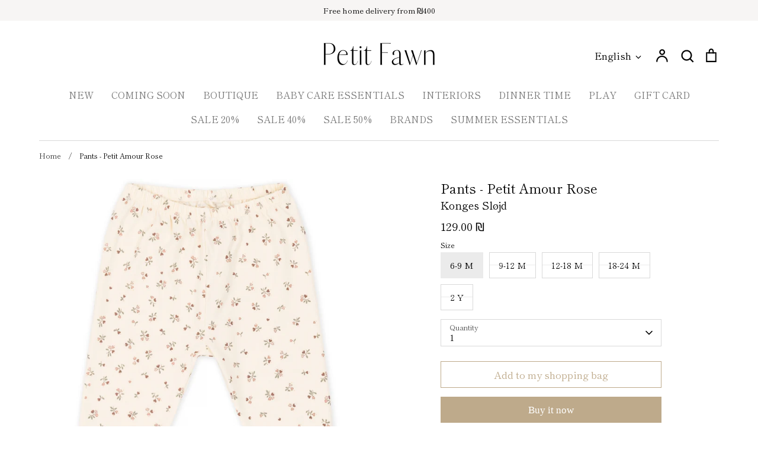

--- FILE ---
content_type: text/css
request_url: https://petitfawn.com/cdn/shop/t/9/assets/styles.css?v=49197705838224964831762237101
body_size: 36811
content:
/** Shopify CDN: Minification failed

Line 2591:2 Expected identifier but found "*"
Line 2696:2 Expected identifier but found "*"
Line 4872:2 Expected identifier but found "*"
Line 8013:2 Expected identifier but found "*"
Line 10692:4 Expected identifier but found "*"
Line 12409:22 Expected identifier but found bad string token
Line 12409:23 Unterminated string token

**/
@charset "UTF-8";
























































/* Rating stars variables */
/*================ SETTINGS ================*/
/*================ Sizing Variables ================*/
/*============================================================================
  Grid Breakpoints and Class Names
    - Do not change the variable names
==============================================================================*/
/*============================================================================
  Generate breakpoint-specific column widths and push classes
    - Default column widths: $breakpoint-has-widths: ($small, $medium-up);
    - Default is no push classes
    - Will not work if `styles/global/grid.scss` is removed
==============================================================================*/
/*================ Z-Index ================*/
/*================ Color Variables ================*/
/* LOGO */

@font-face {
  font-family: "Shippori Mincho";
  font-weight: 400;
  font-style: normal;
  font-display: fallback;
  src: url("//petitfawn.com/cdn/fonts/shippori_mincho/shipporimincho_n4.84f8b7ceff7f95df65cde9ab1ed190e83a4f5b7e.woff2") format("woff2"),
       url("//petitfawn.com/cdn/fonts/shippori_mincho/shipporimincho_n4.2a4eff622a8c9fcdc3c2b98b39815a9acc98b084.woff") format("woff");
}

/* BASE */

@font-face {
  font-family: "Shippori Mincho";
  font-weight: 400;
  font-style: normal;
  font-display: fallback;
  src: url("//petitfawn.com/cdn/fonts/shippori_mincho/shipporimincho_n4.84f8b7ceff7f95df65cde9ab1ed190e83a4f5b7e.woff2") format("woff2"),
       url("//petitfawn.com/cdn/fonts/shippori_mincho/shipporimincho_n4.2a4eff622a8c9fcdc3c2b98b39815a9acc98b084.woff") format("woff");
}

@font-face {
  font-family: "Shippori Mincho";
  font-weight: 500;
  font-style: normal;
  font-display: fallback;
  src: url("//petitfawn.com/cdn/fonts/shippori_mincho/shipporimincho_n5.96ee30e3395687d426d3ded2c4ae57eabcf0366a.woff2") format("woff2"),
       url("//petitfawn.com/cdn/fonts/shippori_mincho/shipporimincho_n5.17d6b6ab6d5486277060d336c46300174091153f.woff") format("woff");
}

@font-face {
  font-family: "Shippori Mincho";
  font-weight: 700;
  font-style: normal;
  font-display: fallback;
  src: url("//petitfawn.com/cdn/fonts/shippori_mincho/shipporimincho_n7.9e77de8bc0bf1927e80732dc039de3a859c3828f.woff2") format("woff2"),
       url("//petitfawn.com/cdn/fonts/shippori_mincho/shipporimincho_n7.e7c3b38de4602d95ee40af6123cb896c71d9c49d.woff") format("woff");
}



/* HEADINGS */

@font-face {
  font-family: "Shippori Mincho";
  font-weight: 400;
  font-style: normal;
  font-display: fallback;
  src: url("//petitfawn.com/cdn/fonts/shippori_mincho/shipporimincho_n4.84f8b7ceff7f95df65cde9ab1ed190e83a4f5b7e.woff2") format("woff2"),
       url("//petitfawn.com/cdn/fonts/shippori_mincho/shipporimincho_n4.2a4eff622a8c9fcdc3c2b98b39815a9acc98b084.woff") format("woff");
}

/* NAV */

@font-face {
  font-family: "Shippori Mincho";
  font-weight: 400;
  font-style: normal;
  font-display: fallback;
  src: url("//petitfawn.com/cdn/fonts/shippori_mincho/shipporimincho_n4.84f8b7ceff7f95df65cde9ab1ed190e83a4f5b7e.woff2") format("woff2"),
       url("//petitfawn.com/cdn/fonts/shippori_mincho/shipporimincho_n4.2a4eff622a8c9fcdc3c2b98b39815a9acc98b084.woff") format("woff");
}

/* FONT STYLES */
/* FONT SIZES */
/*================ VENDOR ================*/
/*! PhotoSwipe main CSS by Dmitry Semenov | photoswipe.com | MIT license */
/*
  Styles for basic PhotoSwipe functionality (sliding area, open/close transitions)
*/


/* pswp = photoswipe */
.pswp {
  display: none;
  position: absolute;
  width: 100%;
  height: 100%;
  left: 0;
  top: 0;
  overflow: hidden;
  -ms-touch-action: none;
  touch-action: none;
  z-index: 1500;
  -webkit-text-size-adjust: 100%;
  /* create separate layer, to avoid paint on window.onscroll in webkit/blink */
  -webkit-backface-visibility: hidden;
  outline: none;
}

.pswp * {
  -webkit-box-sizing: border-box;
  box-sizing: border-box;
}

.pswp img {
  max-width: none;
}

/* style is added when JS option showHideOpacity is set to true */
.pswp--animate_opacity {
  /* 0.001, because opacity:0 doesn't trigger Paint action, which causes lag at start of transition */
  opacity: 0.001;
  will-change: opacity;
  /* for open/close transition */
  -webkit-transition: opacity 333ms cubic-bezier(0.4, 0, 0.22, 1);
  transition: opacity 333ms cubic-bezier(0.4, 0, 0.22, 1);
}

.pswp--open {
  display: block;
}

.pswp--zoom-allowed .pswp__img {
  /* autoprefixer: off */
  cursor: -webkit-zoom-in;
  cursor: -moz-zoom-in;
  cursor: zoom-in;
}

.pswp--zoomed-in .pswp__img {
  /* autoprefixer: off */
  cursor: -webkit-grab;
  cursor: -moz-grab;
  cursor: grab;
}

.pswp--dragging .pswp__img {
  /* autoprefixer: off */
  cursor: -webkit-grabbing;
  cursor: -moz-grabbing;
  cursor: grabbing;
}

/*
  Background is added as a separate element.
  As animating opacity is much faster than animating rgba() background-color.
*/
.pswp__bg {
  position: absolute;
  left: 0;
  top: 0;
  width: 100%;
  height: 100%;
  background: #000;
  opacity: 0;
  -webkit-transform: translateZ(0);
  transform: translateZ(0);
  -webkit-backface-visibility: hidden;
  will-change: opacity;
}

.pswp__scroll-wrap {
  position: absolute;
  left: 0;
  top: 0;
  width: 100%;
  height: 100%;
  overflow: hidden;
}

.pswp__container,
.pswp__zoom-wrap {
  -ms-touch-action: none;
  touch-action: none;
  position: absolute;
  left: 0;
  right: 0;
  top: 0;
  bottom: 0;
}

/* Prevent selection and tap highlights */
.pswp__container,
.pswp__img {
  -webkit-user-select: none;
  -moz-user-select: none;
  -ms-user-select: none;
  user-select: none;
  -webkit-tap-highlight-color: transparent;
  -webkit-touch-callout: none;
}

.pswp__zoom-wrap {
  position: absolute;
  width: 100%;
  -webkit-transform-origin: left top;
  -ms-transform-origin: left top;
  transform-origin: left top;
  /* for open/close transition */
  -webkit-transition: -webkit-transform 333ms cubic-bezier(0.4, 0, 0.22, 1);
  transition: transform 333ms cubic-bezier(0.4, 0, 0.22, 1);
}

.pswp__bg {
  will-change: opacity;
  /* for open/close transition */
  -webkit-transition: opacity 333ms cubic-bezier(0.4, 0, 0.22, 1);
  transition: opacity 333ms cubic-bezier(0.4, 0, 0.22, 1);
}

.pswp--animated-in .pswp__bg,
.pswp--animated-in .pswp__zoom-wrap {
  -webkit-transition: none;
  transition: none;
}

.pswp__container,
.pswp__zoom-wrap {
  -webkit-backface-visibility: hidden;
}

.pswp__item {
  position: absolute;
  left: 0;
  right: 0;
  top: 0;
  bottom: 0;
  overflow: hidden;
}

.pswp__img {
  position: absolute;
  width: auto;
  height: auto;
  top: 0;
  left: 0;
}

/*
  stretched thumbnail or div placeholder element (see below)
  style is added to avoid flickering in webkit/blink when layers overlap
*/
.pswp__img--placeholder {
  -webkit-backface-visibility: hidden;
}

/*
  div element that matches size of large image
  large image loads on top of it
*/
.pswp__img--placeholder--blank {
  background: #222;
}

.pswp--ie .pswp__img {
  width: 100% !important;
  height: auto !important;
  left: 0;
  top: 0;
}

/*
  Error message appears when image is not loaded
  (JS option errorMsg controls markup)
*/
.pswp__error-msg {
  position: absolute;
  left: 0;
  top: 50%;
  width: 100%;
  text-align: center;
  font-size: 14px;
  line-height: 16px;
  margin-top: -8px;
  color: #CCC;
}

.pswp__error-msg a {
  color: #CCC;
  text-decoration: underline;
}

/*! PhotoSwipe Default UI CSS by Dmitry Semenov | photoswipe.com | MIT license */
/*

  Contents:

  1. Buttons
  2. Share modal and links
  3. Index indicator ("1 of X" counter)
  4. Caption
  5. Loading indicator
  6. Additional styles (root element, top bar, idle state, hidden state, etc.)

*/
/*

  1. Buttons

 */
/* <button> css reset */
.pswp__button {
  width: 44px;
  height: 44px;
  position: relative;
  background: none;
  cursor: pointer;
  overflow: visible;
  -webkit-appearance: none;
  display: block;
  border: 0;
  padding: 0;
  margin: 0;
  float: right;
  opacity: 0.75;
  -webkit-transition: opacity 0.2s;
  transition: opacity 0.2s;
  -webkit-box-shadow: none;
  box-shadow: none;
}

.pswp__button:focus, .pswp__button:hover {
  opacity: 1;
}

.pswp__button:active {
  outline: none;
  opacity: 0.9;
}

.pswp__button::-moz-focus-inner {
  padding: 0;
  border: 0;
}

/* pswp__ui--over-close class it added when mouse is over element that should close gallery */
.pswp__ui--over-close .pswp__button--close {
  opacity: 1;
}

.pswp__button,
.pswp__button--arrow--left:before,
.pswp__button--arrow--right:before {
    background: url(//petitfawn.com/cdn/shop/t/9/assets/photoswipe-default-skin.png?v=115405504031309184941655558840) 0 0 no-repeat;
  background-size: 264px 88px;
  width: 44px;
  height: 44px;
}

@media (-webkit-min-device-pixel-ratio: 1.1), (-webkit-min-device-pixel-ratio: 1.09375), (min-resolution: 105dpi), (min-resolution: 1.1dppx) {
  /* Serve SVG sprite if browser supports SVG and resolution is more than 105dpi */
  .pswp--svg .pswp__button,
.pswp--svg .pswp__button--arrow--left:before,
.pswp--svg .pswp__button--arrow--right:before {
        background-image: url(//petitfawn.com/cdn/shop/t/9/assets/photoswipe-default-skin.svg?v=169240992046711858651655558840);
  }

  .pswp--svg .pswp__button--arrow--left,
.pswp--svg .pswp__button--arrow--right {
    background: none;
  }
}
.pswp__button--close {
  background-position: 0 -44px;
}

.pswp__button--share {
  background-position: -44px -44px;
}

.pswp__button--fs {
  display: none;
}

.pswp--supports-fs .pswp__button--fs {
  display: block;
}

.pswp--fs .pswp__button--fs {
  background-position: -44px 0;
}

.pswp__button--zoom {
  display: none;
  background-position: -88px 0;
}

.pswp--zoom-allowed .pswp__button--zoom {
  display: block;
}

.pswp--zoomed-in .pswp__button--zoom {
  background-position: -132px 0;
}

/* no arrows on touch screens */
.pswp--touch .pswp__button--arrow--left,
.pswp--touch .pswp__button--arrow--right {
  visibility: hidden;
}

/*
  Arrow buttons hit area
  (icon is added to :before pseudo-element)
*/
.pswp__button--arrow--left,
.pswp__button--arrow--right {
  background: none;
  top: 50%;
  margin-top: -50px;
  width: 70px;
  height: 100px;
  position: absolute;
}

.pswp__button--arrow--left {
  left: 0;
}

.pswp__button--arrow--right {
  right: 0;
}

.pswp__button--arrow--left:before,
.pswp__button--arrow--right:before {
  content: "";
  top: 35px;
  background-color: rgba(0, 0, 0, 0.3);
  height: 30px;
  width: 32px;
  position: absolute;
}

.pswp__button--arrow--left:before {
  left: 6px;
  background-position: -138px -44px;
}

.pswp__button--arrow--right:before {
  right: 6px;
  background-position: -94px -44px;
}

/*

  2. Share modal/popup and links

 */
.pswp__counter,
.pswp__share-modal {
  -webkit-user-select: none;
  -moz-user-select: none;
  -ms-user-select: none;
  user-select: none;
}

.pswp__share-modal {
  display: block;
  background: rgba(0, 0, 0, 0.5);
  width: 100%;
  height: 100%;
  top: 0;
  left: 0;
  padding: 10px;
  position: absolute;
  z-index: 1600;
  opacity: 0;
  -webkit-transition: opacity 0.25s ease-out;
  transition: opacity 0.25s ease-out;
  -webkit-backface-visibility: hidden;
  will-change: opacity;
}

.pswp__share-modal--hidden {
  display: none;
}

.pswp__share-tooltip {
  z-index: 1620;
  position: absolute;
  background: #FFF;
  top: 56px;
  border-radius: 2px;
  display: block;
  width: auto;
  right: 44px;
  -webkit-box-shadow: 0 2px 5px rgba(0, 0, 0, 0.25);
  box-shadow: 0 2px 5px rgba(0, 0, 0, 0.25);
  -webkit-transform: translateY(6px);
  -ms-transform: translateY(6px);
  transform: translateY(6px);
  -webkit-transition: -webkit-transform 0.25s;
  transition: transform 0.25s;
  -webkit-backface-visibility: hidden;
  will-change: transform;
}

.pswp__share-tooltip a {
  display: block;
  padding: 8px 12px;
  color: #000;
  text-decoration: none;
  font-size: 14px;
  line-height: 18px;
}

.pswp__share-tooltip a:hover {
  text-decoration: none;
  color: #000;
}

.pswp__share-tooltip a:first-child {
  /* round corners on the first/last list item */
  border-radius: 2px 2px 0 0;
}

.pswp__share-tooltip a:last-child {
  border-radius: 0 0 2px 2px;
}

.pswp__share-modal--fade-in {
  opacity: 1;
}

.pswp__share-modal--fade-in .pswp__share-tooltip {
  -webkit-transform: translateY(0);
  -ms-transform: translateY(0);
  transform: translateY(0);
}

/* increase size of share links on touch devices */
.pswp--touch .pswp__share-tooltip a {
  padding: 16px 12px;
}

a.pswp__share--facebook:before {
  content: "";
  display: block;
  width: 0;
  height: 0;
  position: absolute;
  top: -12px;
  right: 15px;
  border: 6px solid transparent;
  border-bottom-color: #FFF;
  -webkit-pointer-events: none;
  -moz-pointer-events: none;
  pointer-events: none;
}

a.pswp__share--facebook:hover {
  background: #3E5C9A;
  color: #FFF;
}

a.pswp__share--facebook:hover:before {
  border-bottom-color: #3E5C9A;
}

a.pswp__share--twitter:hover {
  background: #55ACEE;
  color: #FFF;
}

a.pswp__share--pinterest:hover {
  background: #CCC;
  color: #CE272D;
}

a.pswp__share--download:hover {
  background: #DDD;
}

/*

  3. Index indicator ("1 of X" counter)

 */
.pswp__counter {
  position: absolute;
  left: 0;
  top: 0;
  height: 44px;
  font-size: 13px;
  line-height: 44px;
  color: #FFF;
  opacity: 0.75;
  padding: 0 10px;
}

/*

  4. Caption

 */
.pswp__caption {
  position: absolute;
  left: 0;
  bottom: 0;
  width: 100%;
  min-height: 44px;
}

.pswp__caption small {
  font-size: 11px;
  color: #BBB;
}

.pswp__caption__center {
  text-align: left;
  max-width: 420px;
  margin: 0 auto;
  font-size: 13px;
  padding: 10px;
  line-height: 20px;
  color: #CCC;
}

.pswp__caption--empty {
  display: none;
}

/* Fake caption element, used to calculate height of next/prev image */
.pswp__caption--fake {
  visibility: hidden;
}

/*

  5. Loading indicator (preloader)

  You can play with it here - http://codepen.io/dimsemenov/pen/yyBWoR

 */
.pswp__preloader {
  width: 44px;
  height: 44px;
  position: absolute;
  top: 0;
  left: 50%;
  margin-left: -22px;
  opacity: 0;
  -webkit-transition: opacity 0.25s ease-out;
  transition: opacity 0.25s ease-out;
  will-change: opacity;
  direction: ltr;
}

.pswp__preloader__icn {
  width: 20px;
  height: 20px;
  margin: 12px;
}

.pswp__preloader--active {
  opacity: 1;
}

.pswp__preloader--active .pswp__preloader__icn {
  /* We use .gif in browsers that don't support CSS animation */
      background: url(//petitfawn.com/cdn/shop/t/9/assets/preloader.gif?v=77008736554601496081655558840) 0 0 no-repeat;
}

.pswp--css_animation .pswp__preloader--active {
  opacity: 1;
}

.pswp--css_animation .pswp__preloader--active .pswp__preloader__icn {
  -webkit-animation: clockwise 500ms linear infinite;
  animation: clockwise 500ms linear infinite;
}

.pswp--css_animation .pswp__preloader--active .pswp__preloader__donut {
  -webkit-animation: donut-rotate 1000ms cubic-bezier(0.4, 0, 0.22, 1) infinite;
  animation: donut-rotate 1000ms cubic-bezier(0.4, 0, 0.22, 1) infinite;
}

.pswp--css_animation .pswp__preloader__icn {
  background: none;
  opacity: 0.75;
  width: 14px;
  height: 14px;
  position: absolute;
  left: 15px;
  top: 15px;
  margin: 0;
}

.pswp--css_animation .pswp__preloader__cut {
  /*
      The idea of animating inner circle is based on Polymer ("material") loading indicator
       by Keanu Lee https://blog.keanulee.com/2014/10/20/the-tale-of-three-spinners.html
    */
  position: relative;
  width: 7px;
  height: 14px;
  overflow: hidden;
}

.pswp--css_animation .pswp__preloader__donut {
  -webkit-box-sizing: border-box;
  box-sizing: border-box;
  width: 14px;
  height: 14px;
  border: 2px solid #FFF;
  border-radius: 50%;
  border-left-color: transparent;
  border-bottom-color: transparent;
  position: absolute;
  top: 0;
  left: 0;
  background: none;
  margin: 0;
}

@media screen and (max-width: 1024px) {
  .pswp__preloader {
    position: relative;
    left: auto;
    top: auto;
    margin: 0;
    float: right;
  }
}
@-webkit-keyframes clockwise {
  0% {
    -webkit-transform: rotate(0deg);
    transform: rotate(0deg);
  }
  100% {
    -webkit-transform: rotate(360deg);
    transform: rotate(360deg);
  }
}
@keyframes clockwise {
  0% {
    -webkit-transform: rotate(0deg);
    transform: rotate(0deg);
  }
  100% {
    -webkit-transform: rotate(360deg);
    transform: rotate(360deg);
  }
}
@-webkit-keyframes donut-rotate {
  0% {
    -webkit-transform: rotate(0);
    transform: rotate(0);
  }
  50% {
    -webkit-transform: rotate(-140deg);
    transform: rotate(-140deg);
  }
  100% {
    -webkit-transform: rotate(0);
    transform: rotate(0);
  }
}
@keyframes donut-rotate {
  0% {
    -webkit-transform: rotate(0);
    transform: rotate(0);
  }
  50% {
    -webkit-transform: rotate(-140deg);
    transform: rotate(-140deg);
  }
  100% {
    -webkit-transform: rotate(0);
    transform: rotate(0);
  }
}
/*

  6. Additional styles

 */
/* root element of UI */
.pswp__ui {
  -webkit-font-smoothing: auto;
  visibility: visible;
  opacity: 1;
  z-index: 1550;
}

/* top black bar with buttons and "1 of X" indicator */
.pswp__top-bar {
  position: absolute;
  left: 0;
  top: 0;
  height: 44px;
  width: 100%;
}

.pswp__caption,
.pswp__top-bar,
.pswp--has_mouse .pswp__button--arrow--left,
.pswp--has_mouse .pswp__button--arrow--right {
  -webkit-backface-visibility: hidden;
  will-change: opacity;
  -webkit-transition: opacity 333ms cubic-bezier(0.4, 0, 0.22, 1);
  transition: opacity 333ms cubic-bezier(0.4, 0, 0.22, 1);
}

/* pswp--has_mouse class is added only when two subsequent mousemove events occur */
.pswp--has_mouse .pswp__button--arrow--left,
.pswp--has_mouse .pswp__button--arrow--right {
  visibility: visible;
}

.pswp__top-bar,
.pswp__caption {
  background-color: rgba(0, 0, 0, 0.5);
}

/* pswp__ui--fit class is added when main image "fits" between top bar and bottom bar (caption) */
.pswp__ui--fit .pswp__top-bar,
.pswp__ui--fit .pswp__caption {
  background-color: rgba(0, 0, 0, 0.3);
}

/* pswp__ui--idle class is added when mouse isn't moving for several seconds (JS option timeToIdle) */
.pswp__ui--idle .pswp__top-bar {
  opacity: 0;
}

.pswp__ui--idle .pswp__button--arrow--left,
.pswp__ui--idle .pswp__button--arrow--right {
  opacity: 0;
}

/*
  pswp__ui--hidden class is added when controls are hidden
  e.g. when user taps to toggle visibility of controls
*/
.pswp__ui--hidden .pswp__top-bar,
.pswp__ui--hidden .pswp__caption,
.pswp__ui--hidden .pswp__button--arrow--left,
.pswp__ui--hidden .pswp__button--arrow--right {
  /* Force paint & create composition layer for controls. */
  opacity: 0.001;
}

/* pswp__ui--one-slide class is added when there is just one item in gallery */
.pswp__ui--one-slide .pswp__button--arrow--left,
.pswp__ui--one-slide .pswp__button--arrow--right,
.pswp__ui--one-slide .pswp__counter {
  display: none;
}

.pswp__element--disabled {
  display: none !important;
}

.pswp--minimal--dark .pswp__top-bar {
  background: none;
}

/* Slider */
.slick-slider {
  position: relative;
  display: block;
  -moz-box-sizing: border-box;
  box-sizing: border-box;
  -webkit-touch-callout: none;
  -webkit-user-select: none;
  -khtml-user-select: none;
  -moz-user-select: none;
  -ms-user-select: none;
  user-select: none;
  -webkit-tap-highlight-color: transparent;
}

.slick-list {
  position: relative;
  display: block;
  overflow: hidden;
  margin: 0;
  padding: 0;
}

.slick-list:focus {
  outline: none;
}

.slick-list.dragging {
  cursor: pointer;
  cursor: hand;
}

.slick-slider .slick-track,
.slick-slider .slick-list {
  -webkit-transform: translate3d(0, 0, 0);
  -moz-transform: translate3d(0, 0, 0);
  -ms-transform: translate3d(0, 0, 0);
  -o-transform: translate3d(0, 0, 0);
  transform: translate3d(0, 0, 0);
}

.slick-track {
  position: relative;
  top: 0;
  left: 0;
  display: block;
  margin-left: auto;
  margin-right: auto;
}

.slick-track:before,
.slick-track:after {
  display: table;
  content: "";
}

.slick-track:after {
  clear: both;
}

.slick-loading .slick-track {
  visibility: hidden;
}

.slick-slide {
  display: none;
  float: left;
  min-height: 1px;
}

[dir=rtl] .slick-slide {
  float: right;
}

.slick-slide img {
  display: block;
}

.slick-slide.slick-loading img {
  display: none;
}

.slick-slide.dragging img {
  pointer-events: none;
}

.slick-initialized .slick-slide {
  display: block;
}

.slick-loading .slick-slide {
  visibility: hidden;
}

.slick-vertical .slick-slide {
  display: block;
  height: auto;
  border: 1px solid transparent;
}

.slick-arrow.slick-hidden {
  display: none;
}

/* Slider */
.slick-loading .slick-list {
      background: #fff url(//petitfawn.com/cdn/shop/t/9/assets/preloader.gif?v=77008736554601496081655558840) center center no-repeat;
}

/* Arrows */
.slick-prev,
.slick-next {
  min-width: 0;
  border-radius: 0;
  font-size: 0;
  line-height: 0;
  position: absolute;
  top: 50%;
  display: block;
  width: 44px;
  height: 44px;
  padding: 0;
  -webkit-transform: translate(0, -50%);
  -ms-transform: translate(0, -50%);
  transform: translate(0, -50%);
  cursor: pointer;
  color: transparent;
  border: none;
  outline: none;
  background: transparent;
}

.slick-prev:hover,
.slick-prev:focus,
.slick-next:hover,
.slick-next:focus {
  color: transparent;
  outline: none;
  background: transparent;
}

.slick-prev:hover:before,
.slick-prev:focus:before,
.slick-next:hover:before,
.slick-next:focus:before {
  opacity: 1;
}

.slick-prev.slick-disabled:before,
.slick-next.slick-disabled:before {
  opacity: 0.25;
}

.slick-prev {
  left: -25px;
}

[dir=rtl] .slick-prev {
  right: -25px;
  left: auto;
}

.slick-next {
  right: -25px;
}

[dir=rtl] .slick-next {
  right: auto;
  left: -25px;
}

/* Dots */
.slick-dots {
  position: absolute;
  bottom: 15px;
  width: 100%;
  padding: 0 20px;
  margin: 0;
  list-style: none;
  text-align: center;
}

.slick-dots li {
  display: inline-block;
  margin: 0 7px;
  padding: 0;
}

.slick-dots li button {
  font-size: 0;
  line-height: 0;
  display: block;
  width: 10px;
  height: 10px;
  padding: 0;
  min-width: 0;
  cursor: pointer;
  color: transparent;
  border: 2px solid #fff;
  background: transparent;
  border-radius: 10px;
  transition: all 150ms;
}

.slick-dots li button:hover:before,
.slick-dots li button:focus:before {
  opacity: 1;
}

.slick-dots li.slick-active button {
  background: #fff;
}

@media (max-width: 767px) {
  .slick-dots li {
    margin: 0 6px;
  }

  .slick-dots li button {
    width: 8px;
    height: 8px;
    border: 1px solid #fff;
  }
}
.slick-external-controls {
  position: relative;
  margin: 0 0 15px;
}
.slick-external-controls .slick-dots {
  position: static;
  padding: 0 44px;
}
.slick-external-controls .slick-dots li {
  vertical-align: middle;
}
.slick-external-controls .slick-dots li button {
  border-color: #000000;
  background: transparent;
  opacity: 0.5;
}
.slick-external-controls .slick-dots li.slick-active button {
  border-color: #000000;
  background: #000000;
  opacity: 1;
}
@media (max-width: 767px) {
  .slick-external-controls .slick-dots li button {
    width: 9px;
    height: 9px;
  }
}
.slick-external-controls .slick-next,
.slick-external-controls .slick-prev {
  top: -10px;
  transform: none;
}
.slick-external-controls .slick-next.slick-disabled,
.slick-external-controls .slick-prev.slick-disabled {
  opacity: 0.25;
}
.slick-external-controls .slick-prev {
  left: -15px;
}
.slick-external-controls .slick-next {
  right: -15px;
}

/*
    Colorbox Core Style:
    The following CSS is consistent between example themes and should not be altered.
*/
#colorbox, #cboxOverlay, #cboxWrapper {
  position: absolute;
  top: 0;
  left: 0;
  z-index: 9999;
  overflow: hidden;
  -webkit-transform: translate3d(0, 0, 0);
}

#cboxWrapper {
  max-width: none;
}

#cboxOverlay {
  position: fixed;
  width: 100%;
  height: 100%;
}

#cboxMiddleLeft, #cboxBottomLeft {
  clear: left;
}

#cboxContent {
  position: relative;
}

#cboxLoadedContent {
  overflow: auto;
  -webkit-overflow-scrolling: touch;
}

#cboxTitle {
  margin: 0;
}

#cboxLoadingOverlay, #cboxLoadingGraphic {
  position: absolute;
  top: 0;
  left: 0;
  width: 100%;
  height: 100%;
}

#cboxPrevious, #cboxNext, #cboxClose, #cboxSlideshow {
  cursor: pointer;
}

.cboxPhoto {
  float: left;
  margin: auto;
  border: 0;
  display: block;
  max-width: none;
  -ms-interpolation-mode: bicubic;
}

.cboxIframe {
  width: 100%;
  height: 100%;
  display: block;
  border: 0;
  padding: 0;
  margin: 0;
}

#colorbox, #cboxContent, #cboxLoadedContent {
  box-sizing: content-box;
  -moz-box-sizing: content-box;
  -webkit-box-sizing: content-box;
}

#colorbox {
  margin-top: 5px;
  border-radius: 3px;
  box-shadow: 0px 0px 4px 4px rgba(0, 0, 0, 0.15);
}

#colorbox, #cboxWrapper {
  overflow: visible !important;
}

#cboxOverlay {
  background: rgba(0, 0, 0, 0.4);
}

#cboxContent {
  background-color: #fff;
  border-radius: 3px;
}

@media only screen and (max-width: 767px) {
  #colorbox {
    border-radius: 0;
  }
}
#cboxClose {
  position: absolute;
  top: 0;
  right: 0;
  width: 48px;
  height: 48px;
  min-width: 0;
  margin: 0;
  padding: 0;
  border: none;
  box-shadow: none;
  background-color: transparent;
  background-image: url("data:image/svg+xml,%3Csvg xmlns='http://www.w3.org/2000/svg' stroke='%23989898' width='24' height='24' viewBox='0 0 24 24' fill='none' stroke-width='2' stroke-linecap='round' stroke-linejoin='round' class='feather feather-x'%3E%3Cline x1='18' y1='6' x2='6' y2='18'%3E%3C/line%3E%3Cline x1='6' y1='6' x2='18' y2='18'%3E%3C/line%3E%3C/svg%3E%0A");
  background-repeat: no-repeat;
  background-size: 24px 24px;
  background-position: center center;
  overflow: hidden;
  text-indent: -100px;
}

#cboxClose:hover {
  background-color: transparent;
  border: none;
}

.lightbox-content {
  width: 600px;
}

@media (max-width: 680px) {
  .lightbox-content {
    width: 90vw;
    padding-left: 20px;
    padding-right: 20px;
  }

  .lightbox-content .container {
    padding-left: 0;
    padding-right: 0;
  }
}
#colorbox.colorbox--enable-trans {
  transition: opacity 250ms;
}

#colorbox.colorbox--hide {
  opacity: 0 !important;
}

/**
 * Swiper 4.3.3
 * Most modern mobile touch slider and framework with hardware accelerated transitions
 * http://www.idangero.us/swiper/
 *
 * Copyright 2014-2018 Vladimir Kharlampidi
 *
 * Released under the MIT License
 *
 * Released on: June 5, 2018
 */
.swiper-container {
  margin: 0 auto;
  position: relative;
  overflow: hidden;
  list-style: none;
  padding: 0;
  /* Fix of Webkit flickering */
  z-index: 1;
}

.swiper-container-no-flexbox .swiper-slide {
  float: left;
}

.swiper-container-vertical > .swiper-wrapper {
  -webkit-box-orient: vertical;
  -webkit-box-direction: normal;
  -webkit-flex-direction: column;
  -ms-flex-direction: column;
  flex-direction: column;
}

.swiper-wrapper {
  position: relative;
  width: 100%;
  height: 100%;
  z-index: 1;
  display: -webkit-box;
  display: -webkit-flex;
  display: -ms-flexbox;
  display: flex;
  -webkit-transition-property: -webkit-transform;
  transition-property: -webkit-transform;
  -o-transition-property: transform;
  transition-property: transform;
  transition-property: transform, -webkit-transform;
  -webkit-box-sizing: content-box;
  box-sizing: content-box;
}

.swiper-container-android .swiper-slide,
.swiper-wrapper {
  -webkit-transform: translate3d(0px, 0, 0);
  transform: translate3d(0px, 0, 0);
}

.swiper-container-multirow > .swiper-wrapper {
  -webkit-flex-wrap: wrap;
  -ms-flex-wrap: wrap;
  flex-wrap: wrap;
}

.swiper-container-free-mode > .swiper-wrapper {
  -webkit-transition-timing-function: ease-out;
  -o-transition-timing-function: ease-out;
  transition-timing-function: ease-out;
  margin: 0 auto;
}

.swiper-slide {
  -webkit-flex-shrink: 0;
  -ms-flex-negative: 0;
  flex-shrink: 0;
  width: 100%;
  height: 100%;
  position: relative;
  -webkit-transition-property: -webkit-transform;
  transition-property: -webkit-transform;
  -o-transition-property: transform;
  transition-property: transform;
  transition-property: transform, -webkit-transform;
}

.swiper-invisible-blank-slide {
  visibility: hidden;
}

/* Auto Height */
.swiper-container-autoheight,
.swiper-container-autoheight .swiper-slide {
  height: auto;
}

.swiper-container-autoheight .swiper-wrapper {
  -webkit-box-align: start;
  -webkit-align-items: flex-start;
  -ms-flex-align: start;
  align-items: flex-start;
  -webkit-transition-property: height, -webkit-transform;
  transition-property: height, -webkit-transform;
  -o-transition-property: transform, height;
  transition-property: transform, height;
  transition-property: transform, height, -webkit-transform;
}

/* 3D Effects */
.swiper-container-3d {
  -webkit-perspective: 1200px;
  perspective: 1200px;
}

.swiper-container-3d .swiper-wrapper,
.swiper-container-3d .swiper-slide,
.swiper-container-3d .swiper-slide-shadow-left,
.swiper-container-3d .swiper-slide-shadow-right,
.swiper-container-3d .swiper-slide-shadow-top,
.swiper-container-3d .swiper-slide-shadow-bottom,
.swiper-container-3d .swiper-cube-shadow {
  -webkit-transform-style: preserve-3d;
  transform-style: preserve-3d;
}

.swiper-container-3d .swiper-slide-shadow-left,
.swiper-container-3d .swiper-slide-shadow-right,
.swiper-container-3d .swiper-slide-shadow-top,
.swiper-container-3d .swiper-slide-shadow-bottom {
  position: absolute;
  left: 0;
  top: 0;
  width: 100%;
  height: 100%;
  pointer-events: none;
  z-index: 10;
}

.swiper-container-3d .swiper-slide-shadow-left {
  background-image: -webkit-gradient(linear, right top, left top, from(rgba(0, 0, 0, 0.5)), to(rgba(0, 0, 0, 0)));
  background-image: -webkit-linear-gradient(right, rgba(0, 0, 0, 0.5), rgba(0, 0, 0, 0));
  background-image: -o-linear-gradient(right, rgba(0, 0, 0, 0.5), rgba(0, 0, 0, 0));
  background-image: linear-gradient(to left, rgba(0, 0, 0, 0.5), rgba(0, 0, 0, 0));
}

.swiper-container-3d .swiper-slide-shadow-right {
  background-image: -webkit-gradient(linear, left top, right top, from(rgba(0, 0, 0, 0.5)), to(rgba(0, 0, 0, 0)));
  background-image: -webkit-linear-gradient(left, rgba(0, 0, 0, 0.5), rgba(0, 0, 0, 0));
  background-image: -o-linear-gradient(left, rgba(0, 0, 0, 0.5), rgba(0, 0, 0, 0));
  background-image: linear-gradient(to right, rgba(0, 0, 0, 0.5), rgba(0, 0, 0, 0));
}

.swiper-container-3d .swiper-slide-shadow-top {
  background-image: -webkit-gradient(linear, left bottom, left top, from(rgba(0, 0, 0, 0.5)), to(rgba(0, 0, 0, 0)));
  background-image: -webkit-linear-gradient(bottom, rgba(0, 0, 0, 0.5), rgba(0, 0, 0, 0));
  background-image: -o-linear-gradient(bottom, rgba(0, 0, 0, 0.5), rgba(0, 0, 0, 0));
  background-image: linear-gradient(to top, rgba(0, 0, 0, 0.5), rgba(0, 0, 0, 0));
}

.swiper-container-3d .swiper-slide-shadow-bottom {
  background-image: -webkit-gradient(linear, left top, left bottom, from(rgba(0, 0, 0, 0.5)), to(rgba(0, 0, 0, 0)));
  background-image: -webkit-linear-gradient(top, rgba(0, 0, 0, 0.5), rgba(0, 0, 0, 0));
  background-image: -o-linear-gradient(top, rgba(0, 0, 0, 0.5), rgba(0, 0, 0, 0));
  background-image: linear-gradient(to bottom, rgba(0, 0, 0, 0.5), rgba(0, 0, 0, 0));
}

/* IE10 Windows Phone 8 Fixes */
.swiper-container-wp8-horizontal,
.swiper-container-wp8-horizontal > .swiper-wrapper {
  -ms-touch-action: pan-y;
  touch-action: pan-y;
}

.swiper-container-wp8-vertical,
.swiper-container-wp8-vertical > .swiper-wrapper {
  -ms-touch-action: pan-x;
  touch-action: pan-x;
}

.swiper-button-prev,
.swiper-button-next {
  position: absolute;
  top: 50%;
  width: 27px;
  height: 44px;
  margin-top: -22px;
  z-index: 10;
  cursor: pointer;
  background-size: 27px 44px;
  background-position: center;
  background-repeat: no-repeat;
}

.swiper-button-prev.swiper-button-disabled,
.swiper-button-next.swiper-button-disabled {
  opacity: 0.35;
  cursor: auto;
  pointer-events: none;
}

.swiper-button-prev,
.swiper-container-rtl .swiper-button-next {
  background-image: url("data:image/svg+xml;charset=utf-8,%3Csvg%20xmlns%3D'http%3A%2F%2Fwww.w3.org%2F2000%2Fsvg'%20viewBox%3D'0%200%2027%2044'%3E%3Cpath%20d%3D'M0%2C22L22%2C0l2.1%2C2.1L4.2%2C22l19.9%2C19.9L22%2C44L0%2C22L0%2C22L0%2C22z'%20fill%3D'%23007aff'%2F%3E%3C%2Fsvg%3E");
  left: 10px;
  right: auto;
}

.swiper-button-next,
.swiper-container-rtl .swiper-button-prev {
  background-image: url("data:image/svg+xml;charset=utf-8,%3Csvg%20xmlns%3D'http%3A%2F%2Fwww.w3.org%2F2000%2Fsvg'%20viewBox%3D'0%200%2027%2044'%3E%3Cpath%20d%3D'M27%2C22L27%2C22L5%2C44l-2.1-2.1L22.8%2C22L2.9%2C2.1L5%2C0L27%2C22L27%2C22z'%20fill%3D'%23007aff'%2F%3E%3C%2Fsvg%3E");
  right: 10px;
  left: auto;
}

.swiper-button-prev.swiper-button-white,
.swiper-container-rtl .swiper-button-next.swiper-button-white {
  background-image: url("data:image/svg+xml;charset=utf-8,%3Csvg%20xmlns%3D'http%3A%2F%2Fwww.w3.org%2F2000%2Fsvg'%20viewBox%3D'0%200%2027%2044'%3E%3Cpath%20d%3D'M0%2C22L22%2C0l2.1%2C2.1L4.2%2C22l19.9%2C19.9L22%2C44L0%2C22L0%2C22L0%2C22z'%20fill%3D'%23ffffff'%2F%3E%3C%2Fsvg%3E");
}

.swiper-button-next.swiper-button-white,
.swiper-container-rtl .swiper-button-prev.swiper-button-white {
  background-image: url("data:image/svg+xml;charset=utf-8,%3Csvg%20xmlns%3D'http%3A%2F%2Fwww.w3.org%2F2000%2Fsvg'%20viewBox%3D'0%200%2027%2044'%3E%3Cpath%20d%3D'M27%2C22L27%2C22L5%2C44l-2.1-2.1L22.8%2C22L2.9%2C2.1L5%2C0L27%2C22L27%2C22z'%20fill%3D'%23ffffff'%2F%3E%3C%2Fsvg%3E");
}

.swiper-button-prev.swiper-button-black,
.swiper-container-rtl .swiper-button-next.swiper-button-black {
  background-image: url("data:image/svg+xml;charset=utf-8,%3Csvg%20xmlns%3D'http%3A%2F%2Fwww.w3.org%2F2000%2Fsvg'%20viewBox%3D'0%200%2027%2044'%3E%3Cpath%20d%3D'M0%2C22L22%2C0l2.1%2C2.1L4.2%2C22l19.9%2C19.9L22%2C44L0%2C22L0%2C22L0%2C22z'%20fill%3D'%23000000'%2F%3E%3C%2Fsvg%3E");
}

.swiper-button-next.swiper-button-black,
.swiper-container-rtl .swiper-button-prev.swiper-button-black {
  background-image: url("data:image/svg+xml;charset=utf-8,%3Csvg%20xmlns%3D'http%3A%2F%2Fwww.w3.org%2F2000%2Fsvg'%20viewBox%3D'0%200%2027%2044'%3E%3Cpath%20d%3D'M27%2C22L27%2C22L5%2C44l-2.1-2.1L22.8%2C22L2.9%2C2.1L5%2C0L27%2C22L27%2C22z'%20fill%3D'%23000000'%2F%3E%3C%2Fsvg%3E");
}

.swiper-button-lock {
  display: none;
}

.swiper-pagination {
  position: absolute;
  text-align: center;
  -webkit-transition: 300ms opacity;
  -o-transition: 300ms opacity;
  transition: 300ms opacity;
  -webkit-transform: translate3d(0, 0, 0);
  transform: translate3d(0, 0, 0);
  z-index: 10;
}

.swiper-pagination.swiper-pagination-hidden {
  opacity: 0;
}

/* Common Styles */
.swiper-pagination-fraction,
.swiper-pagination-custom,
.swiper-container-horizontal > .swiper-pagination-bullets {
  bottom: 10px;
  left: 0;
  width: 100%;
}

/* Bullets */
.swiper-pagination-bullets-dynamic {
  overflow: hidden;
  font-size: 0;
}

.swiper-pagination-bullets-dynamic .swiper-pagination-bullet {
  -webkit-transform: scale(0.33);
  -ms-transform: scale(0.33);
  transform: scale(0.33);
  position: relative;
}

.swiper-pagination-bullets-dynamic .swiper-pagination-bullet-active {
  -webkit-transform: scale(1);
  -ms-transform: scale(1);
  transform: scale(1);
}

.swiper-pagination-bullets-dynamic .swiper-pagination-bullet-active-main {
  -webkit-transform: scale(1);
  -ms-transform: scale(1);
  transform: scale(1);
}

.swiper-pagination-bullets-dynamic .swiper-pagination-bullet-active-prev {
  -webkit-transform: scale(0.66);
  -ms-transform: scale(0.66);
  transform: scale(0.66);
}

.swiper-pagination-bullets-dynamic .swiper-pagination-bullet-active-prev-prev {
  -webkit-transform: scale(0.33);
  -ms-transform: scale(0.33);
  transform: scale(0.33);
}

.swiper-pagination-bullets-dynamic .swiper-pagination-bullet-active-next {
  -webkit-transform: scale(0.66);
  -ms-transform: scale(0.66);
  transform: scale(0.66);
}

.swiper-pagination-bullets-dynamic .swiper-pagination-bullet-active-next-next {
  -webkit-transform: scale(0.33);
  -ms-transform: scale(0.33);
  transform: scale(0.33);
}

.swiper-pagination-bullet {
  width: 8px;
  height: 8px;
  display: inline-block;
  border-radius: 100%;
  background: #000;
  opacity: 0.2;
}

button.swiper-pagination-bullet {
  border: none;
  margin: 0;
  padding: 0;
  -webkit-box-shadow: none;
  box-shadow: none;
  -webkit-appearance: none;
  -moz-appearance: none;
  appearance: none;
}

.swiper-pagination-clickable .swiper-pagination-bullet {
  cursor: pointer;
}

.swiper-pagination-bullet-active {
  opacity: 1;
  background: #007aff;
}

.swiper-container-vertical > .swiper-pagination-bullets {
  right: 10px;
  top: 50%;
  -webkit-transform: translate3d(0px, -50%, 0);
  transform: translate3d(0px, -50%, 0);
}

.swiper-container-vertical > .swiper-pagination-bullets .swiper-pagination-bullet {
  margin: 6px 0;
  display: block;
}

.swiper-container-vertical > .swiper-pagination-bullets.swiper-pagination-bullets-dynamic {
  top: 50%;
  -webkit-transform: translateY(-50%);
  -ms-transform: translateY(-50%);
  transform: translateY(-50%);
  width: 8px;
}

.swiper-container-vertical > .swiper-pagination-bullets.swiper-pagination-bullets-dynamic .swiper-pagination-bullet {
  display: inline-block;
  -webkit-transition: 200ms top, 200ms -webkit-transform;
  transition: 200ms top, 200ms -webkit-transform;
  -o-transition: 200ms transform, 200ms top;
  transition: 200ms transform, 200ms top;
  transition: 200ms transform, 200ms top, 200ms -webkit-transform;
}

.swiper-container-horizontal > .swiper-pagination-bullets .swiper-pagination-bullet {
  margin: 0 4px;
}

.swiper-container-horizontal > .swiper-pagination-bullets.swiper-pagination-bullets-dynamic {
  left: 50%;
  -webkit-transform: translateX(-50%);
  -ms-transform: translateX(-50%);
  transform: translateX(-50%);
  white-space: nowrap;
}

.swiper-container-horizontal > .swiper-pagination-bullets.swiper-pagination-bullets-dynamic .swiper-pagination-bullet {
  -webkit-transition: 200ms left, 200ms -webkit-transform;
  transition: 200ms left, 200ms -webkit-transform;
  -o-transition: 200ms transform, 200ms left;
  transition: 200ms transform, 200ms left;
  transition: 200ms transform, 200ms left, 200ms -webkit-transform;
}

.swiper-container-horizontal.swiper-container-rtl > .swiper-pagination-bullets-dynamic .swiper-pagination-bullet {
  -webkit-transition: 200ms right, 200ms -webkit-transform;
  transition: 200ms right, 200ms -webkit-transform;
  -o-transition: 200ms transform, 200ms right;
  transition: 200ms transform, 200ms right;
  transition: 200ms transform, 200ms right, 200ms -webkit-transform;
}

/* Progress */
.swiper-pagination-progressbar {
  background: rgba(0, 0, 0, 0.25);
  position: absolute;
}

.swiper-pagination-progressbar .swiper-pagination-progressbar-fill {
  background: #007aff;
  position: absolute;
  left: 0;
  top: 0;
  width: 100%;
  height: 100%;
  -webkit-transform: scale(0);
  -ms-transform: scale(0);
  transform: scale(0);
  -webkit-transform-origin: left top;
  -ms-transform-origin: left top;
  transform-origin: left top;
}

.swiper-container-rtl .swiper-pagination-progressbar .swiper-pagination-progressbar-fill {
  -webkit-transform-origin: right top;
  -ms-transform-origin: right top;
  transform-origin: right top;
}

.swiper-container-horizontal > .swiper-pagination-progressbar,
.swiper-container-vertical > .swiper-pagination-progressbar.swiper-pagination-progressbar-opposite {
  width: 100%;
  height: 4px;
  left: 0;
  top: 0;
}

.swiper-container-vertical > .swiper-pagination-progressbar,
.swiper-container-horizontal > .swiper-pagination-progressbar.swiper-pagination-progressbar-opposite {
  width: 4px;
  height: 100%;
  left: 0;
  top: 0;
}

.swiper-pagination-white .swiper-pagination-bullet-active {
  background: #ffffff;
}

.swiper-pagination-progressbar.swiper-pagination-white {
  background: rgba(255, 255, 255, 0.25);
}

.swiper-pagination-progressbar.swiper-pagination-white .swiper-pagination-progressbar-fill {
  background: #ffffff;
}

.swiper-pagination-black .swiper-pagination-bullet-active {
  background: #000000;
}

.swiper-pagination-progressbar.swiper-pagination-black {
  background: rgba(0, 0, 0, 0.25);
}

.swiper-pagination-progressbar.swiper-pagination-black .swiper-pagination-progressbar-fill {
  background: #000000;
}

.swiper-pagination-lock {
  display: none;
}

/* Scrollbar */
.swiper-scrollbar {
  border-radius: 10px;
  position: relative;
  -ms-touch-action: none;
  background: rgba(0, 0, 0, 0.1);
}

.swiper-container-horizontal > .swiper-scrollbar {
  position: absolute;
  left: 1%;
  bottom: 3px;
  z-index: 50;
  height: 5px;
  width: 98%;
}

.swiper-container-vertical > .swiper-scrollbar {
  position: absolute;
  right: 3px;
  top: 1%;
  z-index: 50;
  width: 5px;
  height: 98%;
}

.swiper-scrollbar-drag {
  height: 100%;
  width: 100%;
  position: relative;
  background: rgba(0, 0, 0, 0.5);
  border-radius: 10px;
  left: 0;
  top: 0;
}

.swiper-scrollbar-cursor-drag {
  cursor: move;
}

.swiper-scrollbar-lock {
  display: none;
}

.swiper-zoom-container {
  width: 100%;
  height: 100%;
  display: -webkit-box;
  display: -webkit-flex;
  display: -ms-flexbox;
  display: flex;
  -webkit-box-pack: center;
  -webkit-justify-content: center;
  -ms-flex-pack: center;
  justify-content: center;
  -webkit-box-align: center;
  -webkit-align-items: center;
  -ms-flex-align: center;
  align-items: center;
  text-align: center;
}

.swiper-zoom-container > img,
.swiper-zoom-container > svg,
.swiper-zoom-container > canvas {
  max-width: 100%;
  max-height: 100%;
  -o-object-fit: contain;
  object-fit: contain;
}

.swiper-slide-zoomed {
  cursor: move;
}

/* Preloader */
.swiper-lazy-preloader {
  width: 42px;
  height: 42px;
  position: absolute;
  left: 50%;
  top: 50%;
  margin-left: -21px;
  margin-top: -21px;
  z-index: 10;
  -webkit-transform-origin: 50%;
  -ms-transform-origin: 50%;
  transform-origin: 50%;
  -webkit-animation: swiper-preloader-spin 1s steps(12, end) infinite;
  animation: swiper-preloader-spin 1s steps(12, end) infinite;
}

.swiper-lazy-preloader:after {
  display: block;
  content: "";
  width: 100%;
  height: 100%;
  background-image: url("data:image/svg+xml;charset=utf-8,%3Csvg%20viewBox%3D'0%200%20120%20120'%20xmlns%3D'http%3A%2F%2Fwww.w3.org%2F2000%2Fsvg'%20xmlns%3Axlink%3D'http%3A%2F%2Fwww.w3.org%2F1999%2Fxlink'%3E%3Cdefs%3E%3Cline%20id%3D'l'%20x1%3D'60'%20x2%3D'60'%20y1%3D'7'%20y2%3D'27'%20stroke%3D'%236c6c6c'%20stroke-width%3D'11'%20stroke-linecap%3D'round'%2F%3E%3C%2Fdefs%3E%3Cg%3E%3Cuse%20xlink%3Ahref%3D'%23l'%20opacity%3D'.27'%2F%3E%3Cuse%20xlink%3Ahref%3D'%23l'%20opacity%3D'.27'%20transform%3D'rotate(30%2060%2C60)'%2F%3E%3Cuse%20xlink%3Ahref%3D'%23l'%20opacity%3D'.27'%20transform%3D'rotate(60%2060%2C60)'%2F%3E%3Cuse%20xlink%3Ahref%3D'%23l'%20opacity%3D'.27'%20transform%3D'rotate(90%2060%2C60)'%2F%3E%3Cuse%20xlink%3Ahref%3D'%23l'%20opacity%3D'.27'%20transform%3D'rotate(120%2060%2C60)'%2F%3E%3Cuse%20xlink%3Ahref%3D'%23l'%20opacity%3D'.27'%20transform%3D'rotate(150%2060%2C60)'%2F%3E%3Cuse%20xlink%3Ahref%3D'%23l'%20opacity%3D'.37'%20transform%3D'rotate(180%2060%2C60)'%2F%3E%3Cuse%20xlink%3Ahref%3D'%23l'%20opacity%3D'.46'%20transform%3D'rotate(210%2060%2C60)'%2F%3E%3Cuse%20xlink%3Ahref%3D'%23l'%20opacity%3D'.56'%20transform%3D'rotate(240%2060%2C60)'%2F%3E%3Cuse%20xlink%3Ahref%3D'%23l'%20opacity%3D'.66'%20transform%3D'rotate(270%2060%2C60)'%2F%3E%3Cuse%20xlink%3Ahref%3D'%23l'%20opacity%3D'.75'%20transform%3D'rotate(300%2060%2C60)'%2F%3E%3Cuse%20xlink%3Ahref%3D'%23l'%20opacity%3D'.85'%20transform%3D'rotate(330%2060%2C60)'%2F%3E%3C%2Fg%3E%3C%2Fsvg%3E");
  background-position: 50%;
  background-size: 100%;
  background-repeat: no-repeat;
}

.swiper-lazy-preloader-white:after {
  background-image: url("data:image/svg+xml;charset=utf-8,%3Csvg%20viewBox%3D'0%200%20120%20120'%20xmlns%3D'http%3A%2F%2Fwww.w3.org%2F2000%2Fsvg'%20xmlns%3Axlink%3D'http%3A%2F%2Fwww.w3.org%2F1999%2Fxlink'%3E%3Cdefs%3E%3Cline%20id%3D'l'%20x1%3D'60'%20x2%3D'60'%20y1%3D'7'%20y2%3D'27'%20stroke%3D'%23fff'%20stroke-width%3D'11'%20stroke-linecap%3D'round'%2F%3E%3C%2Fdefs%3E%3Cg%3E%3Cuse%20xlink%3Ahref%3D'%23l'%20opacity%3D'.27'%2F%3E%3Cuse%20xlink%3Ahref%3D'%23l'%20opacity%3D'.27'%20transform%3D'rotate(30%2060%2C60)'%2F%3E%3Cuse%20xlink%3Ahref%3D'%23l'%20opacity%3D'.27'%20transform%3D'rotate(60%2060%2C60)'%2F%3E%3Cuse%20xlink%3Ahref%3D'%23l'%20opacity%3D'.27'%20transform%3D'rotate(90%2060%2C60)'%2F%3E%3Cuse%20xlink%3Ahref%3D'%23l'%20opacity%3D'.27'%20transform%3D'rotate(120%2060%2C60)'%2F%3E%3Cuse%20xlink%3Ahref%3D'%23l'%20opacity%3D'.27'%20transform%3D'rotate(150%2060%2C60)'%2F%3E%3Cuse%20xlink%3Ahref%3D'%23l'%20opacity%3D'.37'%20transform%3D'rotate(180%2060%2C60)'%2F%3E%3Cuse%20xlink%3Ahref%3D'%23l'%20opacity%3D'.46'%20transform%3D'rotate(210%2060%2C60)'%2F%3E%3Cuse%20xlink%3Ahref%3D'%23l'%20opacity%3D'.56'%20transform%3D'rotate(240%2060%2C60)'%2F%3E%3Cuse%20xlink%3Ahref%3D'%23l'%20opacity%3D'.66'%20transform%3D'rotate(270%2060%2C60)'%2F%3E%3Cuse%20xlink%3Ahref%3D'%23l'%20opacity%3D'.75'%20transform%3D'rotate(300%2060%2C60)'%2F%3E%3Cuse%20xlink%3Ahref%3D'%23l'%20opacity%3D'.85'%20transform%3D'rotate(330%2060%2C60)'%2F%3E%3C%2Fg%3E%3C%2Fsvg%3E");
}

@-webkit-keyframes swiper-preloader-spin {
  100% {
    -webkit-transform: rotate(360deg);
    transform: rotate(360deg);
  }
}
@keyframes swiper-preloader-spin {
  100% {
    -webkit-transform: rotate(360deg);
    transform: rotate(360deg);
  }
}
/* a11y */
.swiper-container .swiper-notification {
  position: absolute;
  left: 0;
  top: 0;
  pointer-events: none;
  opacity: 0;
  z-index: -1000;
}

.swiper-container-fade.swiper-container-free-mode .swiper-slide {
  -webkit-transition-timing-function: ease-out;
  -o-transition-timing-function: ease-out;
  transition-timing-function: ease-out;
}

.swiper-container-fade .swiper-slide {
  pointer-events: none;
  -webkit-transition-property: opacity;
  -o-transition-property: opacity;
  transition-property: opacity;
}

.swiper-container-fade .swiper-slide .swiper-slide {
  pointer-events: none;
}

.swiper-container-fade .swiper-slide-active,
.swiper-container-fade .swiper-slide-active .swiper-slide-active {
  pointer-events: auto;
}

.swiper-container-cube {
  overflow: visible;
}

.swiper-container-cube .swiper-slide {
  pointer-events: none;
  -webkit-backface-visibility: hidden;
  backface-visibility: hidden;
  z-index: 1;
  visibility: hidden;
  -webkit-transform-origin: 0 0;
  -ms-transform-origin: 0 0;
  transform-origin: 0 0;
  width: 100%;
  height: 100%;
}

.swiper-container-cube .swiper-slide .swiper-slide {
  pointer-events: none;
}

.swiper-container-cube.swiper-container-rtl .swiper-slide {
  -webkit-transform-origin: 100% 0;
  -ms-transform-origin: 100% 0;
  transform-origin: 100% 0;
}

.swiper-container-cube .swiper-slide-active,
.swiper-container-cube .swiper-slide-active .swiper-slide-active {
  pointer-events: auto;
}

.swiper-container-cube .swiper-slide-active,
.swiper-container-cube .swiper-slide-next,
.swiper-container-cube .swiper-slide-prev,
.swiper-container-cube .swiper-slide-next + .swiper-slide {
  pointer-events: auto;
  visibility: visible;
}

.swiper-container-cube .swiper-slide-shadow-top,
.swiper-container-cube .swiper-slide-shadow-bottom,
.swiper-container-cube .swiper-slide-shadow-left,
.swiper-container-cube .swiper-slide-shadow-right {
  z-index: 0;
  -webkit-backface-visibility: hidden;
  backface-visibility: hidden;
}

.swiper-container-cube .swiper-cube-shadow {
  position: absolute;
  left: 0;
  bottom: 0px;
  width: 100%;
  height: 100%;
  background: #000;
  opacity: 0.6;
  -webkit-filter: blur(50px);
  filter: blur(50px);
  z-index: 0;
}

.swiper-container-flip {
  overflow: visible;
}

.swiper-container-flip .swiper-slide {
  pointer-events: none;
  -webkit-backface-visibility: hidden;
  backface-visibility: hidden;
  z-index: 1;
}

.swiper-container-flip .swiper-slide .swiper-slide {
  pointer-events: none;
}

.swiper-container-flip .swiper-slide-active,
.swiper-container-flip .swiper-slide-active .swiper-slide-active {
  pointer-events: auto;
}

.swiper-container-flip .swiper-slide-shadow-top,
.swiper-container-flip .swiper-slide-shadow-bottom,
.swiper-container-flip .swiper-slide-shadow-left,
.swiper-container-flip .swiper-slide-shadow-right {
  z-index: 0;
  -webkit-backface-visibility: hidden;
  backface-visibility: hidden;
}

.swiper-container-coverflow .swiper-wrapper {
  /* Windows 8 IE 10 fix */
  -ms-perspective: 1200px;
}

/*================ UTILS ================*/
/*================ Mixins ================*/
/*============================================================================
  Prefix mixin for generating vendor prefixes.
  Based on https://github.com/thoughtbot/bourbon/blob/v4-stable/app/assets/stylesheets/addons/_prefixer.scss

  Usage:
    // Input:
    .element {
      @include prefix(transform, scale(1), ms webkit spec);
    }

    // Output:
    .element {
      -ms-transform: scale(1);
      -webkit-transform: scale(1);
      transform: scale(1);
    }
==============================================================================*/
/*================ Media Query Mixin ================*/
/*================ Responsive Show/Hide Helper ================*/
/*================ Responsive Text Alignment Helper ================*/
/*================ GENERIC ================*/
/*! normalize.css v7.0.0 | MIT License | github.com/necolas/normalize.css */
/* Document
   ========================================================================== */
/**
 * 1. Correct the line height in all browsers.
 * 2. Prevent adjustments of font size after orientation changes in
 *    IE on Windows Phone and in iOS.
 */
html {
  line-height: 1.15;
  /* 1 */
  -ms-text-size-adjust: 100%;
  /* 2 */
  -webkit-text-size-adjust: 100%;
  /* 2 */
}

/* Sections
   ========================================================================== */
/**
 * Remove the margin in all browsers (opinionated).
 */
body {
  margin: 0;
}

/**
 * Add the correct display in IE 9-.
 */
article,
aside,
footer,
header,
nav,
section {
  display: block;
}

/**
 * Correct the font size and margin on `h1` elements within `section` and
 * `article` contexts in Chrome, Firefox, and Safari.
 */
h1 {
  font-size: 2em;
  margin: 0.67em 0;
}

/* Grouping content
   ========================================================================== */
/**
 * Add the correct display in IE 9-.
 * 1. Add the correct display in IE.
 */
figcaption,
figure,
main {
  /* 1 */
  display: block;
}

/**
 * Add the correct margin in IE 8.
 */
figure {
  margin: 1em 40px;
}

/**
 * 1. Add the correct box sizing in Firefox.
 * 2. Show the overflow in Edge and IE.
 */
hr {
  box-sizing: content-box;
  /* 1 */
  height: 0;
  /* 1 */
  overflow: visible;
  /* 2 */
}

/**
 * 1. Correct the inheritance and scaling of font size in all browsers.
 * 2. Correct the odd `em` font sizing in all browsers.
 */
pre {
  font-family: monospace;
  /* 1 */
  font-size: 1em;
  /* 2 */
}

/* Text-level semantics
   ========================================================================== */
/**
 * 1. Remove the gray background on active links in IE 10.
 * 2. Remove gaps in links underline in iOS 8+ and Safari 8+.
 */
a {
  background-color: transparent;
  /* 1 */
  -webkit-text-decoration-skip: objects;
  /* 2 */
}

/**
 * 1. Remove the bottom border in Chrome 57- and Firefox 39-.
 * 2. Add the correct text decoration in Chrome, Edge, IE, Opera, and Safari.
 */
abbr[title] {
  border-bottom: none;
  /* 1 */
  text-decoration: underline;
  /* 2 */
  text-decoration: underline dotted;
  /* 2 */
}

/**
 * Prevent the duplicate application of `bolder` by the next rule in Safari 6.
 */
b,
strong {
  font-weight: inherit;
}

/**
 * Add the correct font weight in Chrome, Edge, and Safari.
 */
b,
strong {
  font-weight: bolder;
}

/**
 * 1. Correct the inheritance and scaling of font size in all browsers.
 * 2. Correct the odd `em` font sizing in all browsers.
 */
code,
kbd,
samp {
  font-family: monospace;
  /* 1 */
  font-size: 1em;
  /* 2 */
}

/**
 * Add the correct font style in Android 4.3-.
 */
dfn {
  font-style: italic;
}

/**
 * Add the correct background and color in IE 9-.
 */
mark {
  background-color: #ff0;
  color: #000;
}

/**
 * Add the correct font size in all browsers.
 */
small {
  font-size: 80%;
}

/**
 * Prevent `sub` and `sup` elements from affecting the line height in
 * all browsers.
 */
sub,
sup {
  font-size: 75%;
  line-height: 0;
  position: relative;
  vertical-align: baseline;
}

sub {
  bottom: -0.25em;
}

sup {
  top: -0.5em;
}

/* Embedded content
   ========================================================================== */
/**
 * Add the correct display in IE 9-.
 */
audio,
video {
  display: inline-block;
}

/**
 * Add the correct display in iOS 4-7.
 */
audio:not([controls]) {
  display: none;
  height: 0;
}

/**
 * Remove the border on images inside links in IE 10-.
 */
img {
  border-style: none;
}

/**
 * Hide the overflow in IE.
 */
svg:not(:root) {
  overflow: hidden;
}

/* Forms
   ========================================================================== */
/**
 * 1. Change the font styles in all browsers (opinionated).
 * 2. Remove the margin in Firefox and Safari.
 */
button,
input,
optgroup,
select,
textarea {
  font-family: sans-serif;
  /* 1 */
  font-size: 100%;
  /* 1 */
  line-height: 1.4;
  /* 1 */
  /* minimum required to display ascenders in Futura */
  margin: 0;
  /* 2 */
}

/**
 * Show the overflow in IE.
 * 1. Show the overflow in Edge.
 */
button,
input {
  /* 1 */
  overflow: visible;
}

/**
 * Remove the inheritance of text transform in Edge, Firefox, and IE.
 * 1. Remove the inheritance of text transform in Firefox.
 */
button,
select {
  /* 1 */
  text-transform: none;
}

/**
 * 1. Prevent a WebKit bug where (2) destroys native `audio` and `video`
 *    controls in Android 4.
 * 2. Correct the inability to style clickable types in iOS and Safari.
 */
button,
html [type=button],
[type=reset],
[type=submit] {
  -webkit-appearance: button;
  /* 2 */
}

/**
 * Remove the inner border and padding in Firefox.
 */
button::-moz-focus-inner,
[type=button]::-moz-focus-inner,
[type=reset]::-moz-focus-inner,
[type=submit]::-moz-focus-inner {
  border-style: none;
  padding: 0;
}

/**
 * Restore the focus styles unset by the previous rule.
 */
button:-moz-focusring,
[type=button]:-moz-focusring,
[type=reset]:-moz-focusring,
[type=submit]:-moz-focusring {
  outline: 1px dotted ButtonText;
}

/**
 * Correct the padding in Firefox.
 */
fieldset {
  padding: 0.35em 0.75em 0.625em;
}

/**
 * 1. Correct the text wrapping in Edge and IE.
 * 2. Correct the color inheritance from `fieldset` elements in IE.
 * 3. Remove the padding so developers are not caught out when they zero out
 *    `fieldset` elements in all browsers.
 */
legend {
  box-sizing: border-box;
  /* 1 */
  color: inherit;
  /* 2 */
  display: table;
  /* 1 */
  max-width: 100%;
  /* 1 */
  padding: 0;
  /* 3 */
  white-space: normal;
  /* 1 */
}

/**
 * 1. Add the correct display in IE 9-.
 * 2. Add the correct vertical alignment in Chrome, Firefox, and Opera.
 */
progress {
  display: inline-block;
  /* 1 */
  vertical-align: baseline;
  /* 2 */
}

/**
 * Remove the default vertical scrollbar in IE.
 */
textarea {
  overflow: auto;
}

/**
 * 1. Add the correct box sizing in IE 10-.
 * 2. Remove the padding in IE 10-.
 */
[type=checkbox],
[type=radio] {
  box-sizing: border-box;
  /* 1 */
  padding: 0;
  /* 2 */
}

/**
 * Correct the cursor style of increment and decrement buttons in Chrome.
 */
[type=number]::-webkit-inner-spin-button,
[type=number]::-webkit-outer-spin-button {
  height: auto;
}

/**
 * 1. Correct the odd appearance in Chrome and Safari.
 * 2. Correct the outline style in Safari.
 */
[type=search] {
  -webkit-appearance: textfield;
  /* 1 */
  outline-offset: -2px;
  /* 2 */
}

/**
 * Remove the inner padding and cancel buttons in Chrome and Safari on macOS.
 */
[type=search]::-webkit-search-cancel-button,
[type=search]::-webkit-search-decoration {
  -webkit-appearance: none;
}

/**
 * 1. Correct the inability to style clickable types in iOS and Safari.
 * 2. Change font properties to `inherit` in Safari.
 */
::-webkit-file-upload-button {
  -webkit-appearance: button;
  /* 1 */
  font: inherit;
  /* 2 */
}

/* Interactive
   ========================================================================== */
/*
 * Add the correct display in IE 9-.
 * 1. Add the correct display in Edge, IE, and Firefox.
 */
details,
menu {
  display: block;
}

/*
 * Add the correct display in all browsers.
 */
summary {
  display: list-item;
}

/* Scripting
   ========================================================================== */
/**
 * Add the correct display in IE 9-.
 */
canvas {
  display: inline-block;
}

/**
 * Add the correct display in IE.
 */
template {
  display: none;
}

/* Hidden
   ========================================================================== */
/**
 * Add the correct display in IE 10-.
 */
[hidden] {
  display: none;
}

/*================ Slate specific reset ================*/
*,
*::before,
*::after {
  box-sizing: border-box;
}

body,
input,
textarea,
button,
select {
  -webkit-font-smoothing: antialiased;
  -webkit-text-size-adjust: 100%;
}

img {
  max-width: 100%;
}

ul,
ol,
li {
  margin: 0;
  padding: 0;
}

/*================ Form element helpers ================*/
form {
  margin: 0;
}

@media only screen and (max-width: 1023px) {
  input,
textarea,
select {
    font-size: 16px;
  }
}
button,
input[type=submit],
label[for] {
  cursor: pointer;
}

option {
  color: #000000;
  background-color: #ffffff;
}

[tabindex="-1"]:focus {
  outline: none;
}

/*============================================================================
  Fast Tap
  enables no-delay taps (FastClick-esque) on supporting browsers
==============================================================================*/
a,
button,
[role=button],
input,
label,
select,
textarea {
  touch-action: manipulation;
}

/*================ Helper Classes ================*/
.clearfix {
  *zoom: 1;
}
.clearfix::after {
  content: "";
  display: table;
  clear: both;
}

.visually-hidden {
  position: absolute !important;
  overflow: hidden;
  clip: rect(0 0 0 0);
  height: 1px;
  width: 1px;
  margin: -1px;
  padding: 0;
  border: 0;
}

.js-focus-hidden:focus {
  outline: none;
}

.label-hidden {
  position: absolute !important;
  overflow: hidden;
  clip: rect(0 0 0 0);
  height: 1px;
  width: 1px;
  margin: -1px;
  padding: 0;
  border: 0;
}
.no-placeholder .label-hidden {
  position: inherit !important;
  overflow: auto;
  clip: auto;
  width: auto;
  height: auto;
  margin: 0;
}

.visually-shown {
  position: inherit !important;
  overflow: auto;
  clip: auto;
  width: auto;
  height: auto;
  margin: 0;
}

.hidden {
  display: none;
}

.no-js:not(html) {
  display: none;
}
.no-js .no-js:not(html) {
  display: block;
}

.no-js .js {
  display: none;
}

.supports-no-cookies:not(html) {
  display: none;
}
html.supports-no-cookies .supports-no-cookies:not(html) {
  display: block;
}

html.supports-no-cookies .supports-cookies {
  display: none;
}

/*============================================================================
  Skip to content button
    - Overrides .visually-hidden when focused
==============================================================================*/
.skip-link:focus {
  position: absolute !important;
  overflow: auto;
  clip: auto;
  width: auto;
  height: auto;
  margin: 0;
  color: #000000;
  background-color: #ffffff;
  padding: 10px;
  z-index: 10000;
  transition: none;
}

.link-reset, .product-block__link {
  text-decoration: none;
  color: inherit;
}

/*============================================================================
  Grid
    - Based on CSS Wizardry grid
==============================================================================*/
.grid {
  *zoom: 1;
  list-style: none;
  margin: 0;
  padding: 0;
  margin-left: -15px;
}
.grid::after {
  content: "";
  display: table;
  clear: both;
}

.grid-flex {
  display: flex;
  flex-wrap: wrap;
}

.grid-flex--wide-margins {
  margin-left: -20px;
  margin-bottom: -20px;
}

.grid-flex__item {
  padding-left: 15px;
  padding-bottom: 15px;
  width: 100%;
  flex-grow: 1;
}

.grid-flex__item--wide-gutter {
  padding-left: 20px;
  padding-bottom: 20px;
  width: 100%;
  flex-grow: 1;
}

.grid__item {
  float: left;
  padding-left: 15px;
  width: 100%;
}
.grid__item[class*="--push"] {
  position: relative;
}

/*============================================================================
  Reversed grids allow you to structure your source in the opposite
  order to how your rendered layout will appear.
==============================================================================*/
.grid--rev {
  direction: rtl;
  text-align: left;
}
.grid--rev > .grid__item {
  direction: ltr;
  text-align: left;
  float: right;
}

/*============================================================================
  Grid Columns
    - Create width classes, prepended by the breakpoint name.
==============================================================================*/
/*================ Grid push classes ================*/
/*================ Clearfix helper on uniform grids ================*/
/*================ Build Base Grid Classes ================*/
/** Whole */
.one-whole {
  width: 100%;
}

/* Halves */
.one-half {
  width: 50%;
}

/* Thirds */
.one-third {
  width: 33.3333333333%;
}

.two-thirds {
  width: 66.6666666667%;
}

/* Quarters */
.one-quarter {
  width: 25%;
}

.two-quarters {
  width: 50%;
}

.three-quarters {
  width: 75%;
}

/* Fifths */
.one-fifth {
  width: 20%;
}

.two-fifths {
  width: 40%;
}

.three-fifths {
  width: 60%;
}

.four-fifths {
  width: 80%;
}

/* Sixths */
.one-sixth {
  width: 16.6666666667%;
}

.two-sixths {
  width: 33.3333333333%;
}

.three-sixths {
  width: 50%;
}

.four-sixths {
  width: 66.6666666667%;
}

.five-sixths {
  width: 83.3333333333%;
}

/* Eighths */
.one-eighth {
  width: 12.5%;
}

.two-eighths {
  width: 25%;
}

.three-eighths {
  width: 37.5%;
}

.four-eighths {
  width: 50%;
}

.five-eighths {
  width: 62.5%;
}

.six-eighths {
  width: 75%;
}

.seven-eighths {
  width: 87.5%;
}

/* Tenths */
.one-tenth {
  width: 10%;
}

.two-tenths {
  width: 20%;
}

.three-tenths {
  width: 30%;
}

.four-tenths {
  width: 40%;
}

.five-tenths {
  width: 50%;
}

.six-tenths {
  width: 60%;
}

.seven-tenths {
  width: 70%;
}

.eight-tenths {
  width: 80%;
}

.nine-tenths {
  width: 90%;
}

/* Twelfths */
.one-twelfth {
  width: 8.3333333333%;
}

.two-twelfths {
  width: 16.6666666667%;
}

.three-twelfths {
  width: 25%;
}

.four-twelfths {
  width: 33.3333333333%;
}

.five-twelfths {
  width: 41.6666666667%;
}

.six-twelfths {
  width: 50%;
}

.seven-twelfths {
  width: 58.3333333333%;
}

.eight-twelfths {
  width: 66.6666666667%;
}

.nine-twelfths {
  width: 75%;
}

.ten-twelfths {
  width: 83.3333333333%;
}

.eleven-twelfths {
  width: 91.6666666667%;
}

/* Hide/show - when used for spacing */
.hide {
  display: none;
}

.show {
  display: block;
}

.grid--uniform .one-half:nth-child(2n+1),
.grid--uniform .one-third:nth-child(3n+1),
.grid--uniform .one-quarter:nth-child(4n+1),
.grid--uniform .one-fifth:nth-child(5n+1),
.grid--uniform .one-sixth:nth-child(6n+1),
.grid--uniform .two-sixths:nth-child(3n+1),
.grid--uniform .three-sixths:nth-child(2n+1),
.grid--uniform .one-eighth:nth-child(8n+1),
.grid--uniform .two-eighths:nth-child(4n+1),
.grid--uniform .four-eighths:nth-child(2n+1),
.grid--uniform .five-tenths:nth-child(2n+1),
.grid--uniform .one-twelfth:nth-child(12n+1),
.grid--uniform .two-twelfths:nth-child(6n+1),
.grid--uniform .three-twelfths:nth-child(4n+1),
.grid--uniform .four-twelfths:nth-child(3n+1),
.grid--uniform .six-twelfths:nth-child(2n+1) {
  clear: both;
}

.show {
  display: block !important;
}

.hide {
  display: none !important;
}

.text-left {
  text-align: left !important;
}

.text-right {
  text-align: right !important;
}

.text-center {
  text-align: center !important;
}

/*================ Build Responsive Grid Classes ================*/
@media only screen and (max-width: 1033px) {
  /** Whole */
  .large-down--one-whole {
    width: 100%;
  }

  /* Halves */
  .large-down--one-half {
    width: 50%;
  }

  /* Thirds */
  .large-down--one-third {
    width: 33.3333333333%;
  }

  .large-down--two-thirds {
    width: 66.6666666667%;
  }

  /* Quarters */
  .large-down--one-quarter {
    width: 25%;
  }

  .large-down--two-quarters {
    width: 50%;
  }

  .large-down--three-quarters {
    width: 75%;
  }

  /* Fifths */
  .large-down--one-fifth {
    width: 20%;
  }

  .large-down--two-fifths {
    width: 40%;
  }

  .large-down--three-fifths {
    width: 60%;
  }

  .large-down--four-fifths {
    width: 80%;
  }

  /* Sixths */
  .large-down--one-sixth {
    width: 16.6666666667%;
  }

  .large-down--two-sixths {
    width: 33.3333333333%;
  }

  .large-down--three-sixths {
    width: 50%;
  }

  .large-down--four-sixths {
    width: 66.6666666667%;
  }

  .large-down--five-sixths {
    width: 83.3333333333%;
  }

  /* Eighths */
  .large-down--one-eighth {
    width: 12.5%;
  }

  .large-down--two-eighths {
    width: 25%;
  }

  .large-down--three-eighths {
    width: 37.5%;
  }

  .large-down--four-eighths {
    width: 50%;
  }

  .large-down--five-eighths {
    width: 62.5%;
  }

  .large-down--six-eighths {
    width: 75%;
  }

  .large-down--seven-eighths {
    width: 87.5%;
  }

  /* Tenths */
  .large-down--one-tenth {
    width: 10%;
  }

  .large-down--two-tenths {
    width: 20%;
  }

  .large-down--three-tenths {
    width: 30%;
  }

  .large-down--four-tenths {
    width: 40%;
  }

  .large-down--five-tenths {
    width: 50%;
  }

  .large-down--six-tenths {
    width: 60%;
  }

  .large-down--seven-tenths {
    width: 70%;
  }

  .large-down--eight-tenths {
    width: 80%;
  }

  .large-down--nine-tenths {
    width: 90%;
  }

  /* Twelfths */
  .large-down--one-twelfth {
    width: 8.3333333333%;
  }

  .large-down--two-twelfths {
    width: 16.6666666667%;
  }

  .large-down--three-twelfths {
    width: 25%;
  }

  .large-down--four-twelfths {
    width: 33.3333333333%;
  }

  .large-down--five-twelfths {
    width: 41.6666666667%;
  }

  .large-down--six-twelfths {
    width: 50%;
  }

  .large-down--seven-twelfths {
    width: 58.3333333333%;
  }

  .large-down--eight-twelfths {
    width: 66.6666666667%;
  }

  .large-down--nine-twelfths {
    width: 75%;
  }

  .large-down--ten-twelfths {
    width: 83.3333333333%;
  }

  .large-down--eleven-twelfths {
    width: 91.6666666667%;
  }

  /* Hide/show - when used for spacing */
  .large-down--hide {
    display: none;
  }

  .large-down--show {
    display: block;
  }

  .grid--uniform .large-down--one-half:nth-child(2n+1),
.grid--uniform .large-down--one-third:nth-child(3n+1),
.grid--uniform .large-down--one-quarter:nth-child(4n+1),
.grid--uniform .large-down--one-fifth:nth-child(5n+1),
.grid--uniform .large-down--one-sixth:nth-child(6n+1),
.grid--uniform .large-down--two-sixths:nth-child(3n+1),
.grid--uniform .large-down--three-sixths:nth-child(2n+1),
.grid--uniform .large-down--one-eighth:nth-child(8n+1),
.grid--uniform .large-down--two-eighths:nth-child(4n+1),
.grid--uniform .large-down--four-eighths:nth-child(2n+1),
.grid--uniform .large-down--five-tenths:nth-child(2n+1),
.grid--uniform .large-down--one-twelfth:nth-child(12n+1),
.grid--uniform .large-down--two-twelfths:nth-child(6n+1),
.grid--uniform .large-down--three-twelfths:nth-child(4n+1),
.grid--uniform .large-down--four-twelfths:nth-child(3n+1),
.grid--uniform .large-down--six-twelfths:nth-child(2n+1) {
    clear: both;
  }

  .large-down--show {
    display: block !important;
  }

  .large-down--hide {
    display: none !important;
  }

  .large-down--text-left {
    text-align: left !important;
  }

  .large-down--text-right {
    text-align: right !important;
  }

  .large-down--text-center {
    text-align: center !important;
  }
}
@media only screen and (max-width: 1023px) {
  /** Whole */
  .medium-down--one-whole {
    width: 100%;
  }

  /* Halves */
  .medium-down--one-half {
    width: 50%;
  }

  /* Thirds */
  .medium-down--one-third {
    width: 33.3333333333%;
  }

  .medium-down--two-thirds {
    width: 66.6666666667%;
  }

  /* Quarters */
  .medium-down--one-quarter {
    width: 25%;
  }

  .medium-down--two-quarters {
    width: 50%;
  }

  .medium-down--three-quarters {
    width: 75%;
  }

  /* Fifths */
  .medium-down--one-fifth {
    width: 20%;
  }

  .medium-down--two-fifths {
    width: 40%;
  }

  .medium-down--three-fifths {
    width: 60%;
  }

  .medium-down--four-fifths {
    width: 80%;
  }

  /* Sixths */
  .medium-down--one-sixth {
    width: 16.6666666667%;
  }

  .medium-down--two-sixths {
    width: 33.3333333333%;
  }

  .medium-down--three-sixths {
    width: 50%;
  }

  .medium-down--four-sixths {
    width: 66.6666666667%;
  }

  .medium-down--five-sixths {
    width: 83.3333333333%;
  }

  /* Eighths */
  .medium-down--one-eighth {
    width: 12.5%;
  }

  .medium-down--two-eighths {
    width: 25%;
  }

  .medium-down--three-eighths {
    width: 37.5%;
  }

  .medium-down--four-eighths {
    width: 50%;
  }

  .medium-down--five-eighths {
    width: 62.5%;
  }

  .medium-down--six-eighths {
    width: 75%;
  }

  .medium-down--seven-eighths {
    width: 87.5%;
  }

  /* Tenths */
  .medium-down--one-tenth {
    width: 10%;
  }

  .medium-down--two-tenths {
    width: 20%;
  }

  .medium-down--three-tenths {
    width: 30%;
  }

  .medium-down--four-tenths {
    width: 40%;
  }

  .medium-down--five-tenths {
    width: 50%;
  }

  .medium-down--six-tenths {
    width: 60%;
  }

  .medium-down--seven-tenths {
    width: 70%;
  }

  .medium-down--eight-tenths {
    width: 80%;
  }

  .medium-down--nine-tenths {
    width: 90%;
  }

  /* Twelfths */
  .medium-down--one-twelfth {
    width: 8.3333333333%;
  }

  .medium-down--two-twelfths {
    width: 16.6666666667%;
  }

  .medium-down--three-twelfths {
    width: 25%;
  }

  .medium-down--four-twelfths {
    width: 33.3333333333%;
  }

  .medium-down--five-twelfths {
    width: 41.6666666667%;
  }

  .medium-down--six-twelfths {
    width: 50%;
  }

  .medium-down--seven-twelfths {
    width: 58.3333333333%;
  }

  .medium-down--eight-twelfths {
    width: 66.6666666667%;
  }

  .medium-down--nine-twelfths {
    width: 75%;
  }

  .medium-down--ten-twelfths {
    width: 83.3333333333%;
  }

  .medium-down--eleven-twelfths {
    width: 91.6666666667%;
  }

  /* Hide/show - when used for spacing */
  .medium-down--hide {
    display: none;
  }

  .medium-down--show {
    display: block;
  }

  .grid--uniform .medium-down--one-half:nth-child(2n+1),
.grid--uniform .medium-down--one-third:nth-child(3n+1),
.grid--uniform .medium-down--one-quarter:nth-child(4n+1),
.grid--uniform .medium-down--one-fifth:nth-child(5n+1),
.grid--uniform .medium-down--one-sixth:nth-child(6n+1),
.grid--uniform .medium-down--two-sixths:nth-child(3n+1),
.grid--uniform .medium-down--three-sixths:nth-child(2n+1),
.grid--uniform .medium-down--one-eighth:nth-child(8n+1),
.grid--uniform .medium-down--two-eighths:nth-child(4n+1),
.grid--uniform .medium-down--four-eighths:nth-child(2n+1),
.grid--uniform .medium-down--five-tenths:nth-child(2n+1),
.grid--uniform .medium-down--one-twelfth:nth-child(12n+1),
.grid--uniform .medium-down--two-twelfths:nth-child(6n+1),
.grid--uniform .medium-down--three-twelfths:nth-child(4n+1),
.grid--uniform .medium-down--four-twelfths:nth-child(3n+1),
.grid--uniform .medium-down--six-twelfths:nth-child(2n+1) {
    clear: both;
  }

  .medium-down--show {
    display: block !important;
  }

  .medium-down--hide {
    display: none !important;
  }

  .medium-down--text-left {
    text-align: left !important;
  }

  .medium-down--text-right {
    text-align: right !important;
  }

  .medium-down--text-center {
    text-align: center !important;
  }
}
@media only screen and (min-width: 560px) and (max-width: 1023px) {
  /** Whole */
  .medium--one-whole {
    width: 100%;
  }

  /* Halves */
  .medium--one-half {
    width: 50%;
  }

  /* Thirds */
  .medium--one-third {
    width: 33.3333333333%;
  }

  .medium--two-thirds {
    width: 66.6666666667%;
  }

  /* Quarters */
  .medium--one-quarter {
    width: 25%;
  }

  .medium--two-quarters {
    width: 50%;
  }

  .medium--three-quarters {
    width: 75%;
  }

  /* Fifths */
  .medium--one-fifth {
    width: 20%;
  }

  .medium--two-fifths {
    width: 40%;
  }

  .medium--three-fifths {
    width: 60%;
  }

  .medium--four-fifths {
    width: 80%;
  }

  /* Sixths */
  .medium--one-sixth {
    width: 16.6666666667%;
  }

  .medium--two-sixths {
    width: 33.3333333333%;
  }

  .medium--three-sixths {
    width: 50%;
  }

  .medium--four-sixths {
    width: 66.6666666667%;
  }

  .medium--five-sixths {
    width: 83.3333333333%;
  }

  /* Eighths */
  .medium--one-eighth {
    width: 12.5%;
  }

  .medium--two-eighths {
    width: 25%;
  }

  .medium--three-eighths {
    width: 37.5%;
  }

  .medium--four-eighths {
    width: 50%;
  }

  .medium--five-eighths {
    width: 62.5%;
  }

  .medium--six-eighths {
    width: 75%;
  }

  .medium--seven-eighths {
    width: 87.5%;
  }

  /* Tenths */
  .medium--one-tenth {
    width: 10%;
  }

  .medium--two-tenths {
    width: 20%;
  }

  .medium--three-tenths {
    width: 30%;
  }

  .medium--four-tenths {
    width: 40%;
  }

  .medium--five-tenths {
    width: 50%;
  }

  .medium--six-tenths {
    width: 60%;
  }

  .medium--seven-tenths {
    width: 70%;
  }

  .medium--eight-tenths {
    width: 80%;
  }

  .medium--nine-tenths {
    width: 90%;
  }

  /* Twelfths */
  .medium--one-twelfth {
    width: 8.3333333333%;
  }

  .medium--two-twelfths {
    width: 16.6666666667%;
  }

  .medium--three-twelfths {
    width: 25%;
  }

  .medium--four-twelfths {
    width: 33.3333333333%;
  }

  .medium--five-twelfths {
    width: 41.6666666667%;
  }

  .medium--six-twelfths {
    width: 50%;
  }

  .medium--seven-twelfths {
    width: 58.3333333333%;
  }

  .medium--eight-twelfths {
    width: 66.6666666667%;
  }

  .medium--nine-twelfths {
    width: 75%;
  }

  .medium--ten-twelfths {
    width: 83.3333333333%;
  }

  .medium--eleven-twelfths {
    width: 91.6666666667%;
  }

  /* Hide/show - when used for spacing */
  .medium--hide {
    display: none;
  }

  .medium--show {
    display: block;
  }

  .grid--uniform .medium--one-half:nth-child(2n+1),
.grid--uniform .medium--one-third:nth-child(3n+1),
.grid--uniform .medium--one-quarter:nth-child(4n+1),
.grid--uniform .medium--one-fifth:nth-child(5n+1),
.grid--uniform .medium--one-sixth:nth-child(6n+1),
.grid--uniform .medium--two-sixths:nth-child(3n+1),
.grid--uniform .medium--three-sixths:nth-child(2n+1),
.grid--uniform .medium--one-eighth:nth-child(8n+1),
.grid--uniform .medium--two-eighths:nth-child(4n+1),
.grid--uniform .medium--four-eighths:nth-child(2n+1),
.grid--uniform .medium--five-tenths:nth-child(2n+1),
.grid--uniform .medium--one-twelfth:nth-child(12n+1),
.grid--uniform .medium--two-twelfths:nth-child(6n+1),
.grid--uniform .medium--three-twelfths:nth-child(4n+1),
.grid--uniform .medium--four-twelfths:nth-child(3n+1),
.grid--uniform .medium--six-twelfths:nth-child(2n+1) {
    clear: both;
  }

  .medium--show {
    display: block !important;
  }

  .medium--hide {
    display: none !important;
  }

  .medium--text-left {
    text-align: left !important;
  }

  .medium--text-right {
    text-align: right !important;
  }

  .medium--text-center {
    text-align: center !important;
  }
}
@media only screen and (max-width: 559px) {
  /** Whole */
  .small-down--one-whole {
    width: 100%;
  }

  /* Halves */
  .small-down--one-half {
    width: 50%;
  }

  /* Thirds */
  .small-down--one-third {
    width: 33.3333333333%;
  }

  .small-down--two-thirds {
    width: 66.6666666667%;
  }

  /* Quarters */
  .small-down--one-quarter {
    width: 25%;
  }

  .small-down--two-quarters {
    width: 50%;
  }

  .small-down--three-quarters {
    width: 75%;
  }

  /* Fifths */
  .small-down--one-fifth {
    width: 20%;
  }

  .small-down--two-fifths {
    width: 40%;
  }

  .small-down--three-fifths {
    width: 60%;
  }

  .small-down--four-fifths {
    width: 80%;
  }

  /* Sixths */
  .small-down--one-sixth {
    width: 16.6666666667%;
  }

  .small-down--two-sixths {
    width: 33.3333333333%;
  }

  .small-down--three-sixths {
    width: 50%;
  }

  .small-down--four-sixths {
    width: 66.6666666667%;
  }

  .small-down--five-sixths {
    width: 83.3333333333%;
  }

  /* Eighths */
  .small-down--one-eighth {
    width: 12.5%;
  }

  .small-down--two-eighths {
    width: 25%;
  }

  .small-down--three-eighths {
    width: 37.5%;
  }

  .small-down--four-eighths {
    width: 50%;
  }

  .small-down--five-eighths {
    width: 62.5%;
  }

  .small-down--six-eighths {
    width: 75%;
  }

  .small-down--seven-eighths {
    width: 87.5%;
  }

  /* Tenths */
  .small-down--one-tenth {
    width: 10%;
  }

  .small-down--two-tenths {
    width: 20%;
  }

  .small-down--three-tenths {
    width: 30%;
  }

  .small-down--four-tenths {
    width: 40%;
  }

  .small-down--five-tenths {
    width: 50%;
  }

  .small-down--six-tenths {
    width: 60%;
  }

  .small-down--seven-tenths {
    width: 70%;
  }

  .small-down--eight-tenths {
    width: 80%;
  }

  .small-down--nine-tenths {
    width: 90%;
  }

  /* Twelfths */
  .small-down--one-twelfth {
    width: 8.3333333333%;
  }

  .small-down--two-twelfths {
    width: 16.6666666667%;
  }

  .small-down--three-twelfths {
    width: 25%;
  }

  .small-down--four-twelfths {
    width: 33.3333333333%;
  }

  .small-down--five-twelfths {
    width: 41.6666666667%;
  }

  .small-down--six-twelfths {
    width: 50%;
  }

  .small-down--seven-twelfths {
    width: 58.3333333333%;
  }

  .small-down--eight-twelfths {
    width: 66.6666666667%;
  }

  .small-down--nine-twelfths {
    width: 75%;
  }

  .small-down--ten-twelfths {
    width: 83.3333333333%;
  }

  .small-down--eleven-twelfths {
    width: 91.6666666667%;
  }

  /* Hide/show - when used for spacing */
  .small-down--hide {
    display: none;
  }

  .small-down--show {
    display: block;
  }

  .grid--uniform .small-down--one-half:nth-child(2n+1),
.grid--uniform .small-down--one-third:nth-child(3n+1),
.grid--uniform .small-down--one-quarter:nth-child(4n+1),
.grid--uniform .small-down--one-fifth:nth-child(5n+1),
.grid--uniform .small-down--one-sixth:nth-child(6n+1),
.grid--uniform .small-down--two-sixths:nth-child(3n+1),
.grid--uniform .small-down--three-sixths:nth-child(2n+1),
.grid--uniform .small-down--one-eighth:nth-child(8n+1),
.grid--uniform .small-down--two-eighths:nth-child(4n+1),
.grid--uniform .small-down--four-eighths:nth-child(2n+1),
.grid--uniform .small-down--five-tenths:nth-child(2n+1),
.grid--uniform .small-down--one-twelfth:nth-child(12n+1),
.grid--uniform .small-down--two-twelfths:nth-child(6n+1),
.grid--uniform .small-down--three-twelfths:nth-child(4n+1),
.grid--uniform .small-down--four-twelfths:nth-child(3n+1),
.grid--uniform .small-down--six-twelfths:nth-child(2n+1) {
    clear: both;
  }

  .small-down--show {
    display: block !important;
  }

  .small-down--hide {
    display: none !important;
  }

  .small-down--text-left {
    text-align: left !important;
  }

  .small-down--text-right {
    text-align: right !important;
  }

  .small-down--text-center {
    text-align: center !important;
  }
}
@media only screen and (min-width: 440px) {
  /** Whole */
  .small-up--one-whole {
    width: 100%;
  }

  /* Halves */
  .small-up--one-half {
    width: 50%;
  }

  /* Thirds */
  .small-up--one-third {
    width: 33.3333333333%;
  }

  .small-up--two-thirds {
    width: 66.6666666667%;
  }

  /* Quarters */
  .small-up--one-quarter {
    width: 25%;
  }

  .small-up--two-quarters {
    width: 50%;
  }

  .small-up--three-quarters {
    width: 75%;
  }

  /* Fifths */
  .small-up--one-fifth {
    width: 20%;
  }

  .small-up--two-fifths {
    width: 40%;
  }

  .small-up--three-fifths {
    width: 60%;
  }

  .small-up--four-fifths {
    width: 80%;
  }

  /* Sixths */
  .small-up--one-sixth {
    width: 16.6666666667%;
  }

  .small-up--two-sixths {
    width: 33.3333333333%;
  }

  .small-up--three-sixths {
    width: 50%;
  }

  .small-up--four-sixths {
    width: 66.6666666667%;
  }

  .small-up--five-sixths {
    width: 83.3333333333%;
  }

  /* Eighths */
  .small-up--one-eighth {
    width: 12.5%;
  }

  .small-up--two-eighths {
    width: 25%;
  }

  .small-up--three-eighths {
    width: 37.5%;
  }

  .small-up--four-eighths {
    width: 50%;
  }

  .small-up--five-eighths {
    width: 62.5%;
  }

  .small-up--six-eighths {
    width: 75%;
  }

  .small-up--seven-eighths {
    width: 87.5%;
  }

  /* Tenths */
  .small-up--one-tenth {
    width: 10%;
  }

  .small-up--two-tenths {
    width: 20%;
  }

  .small-up--three-tenths {
    width: 30%;
  }

  .small-up--four-tenths {
    width: 40%;
  }

  .small-up--five-tenths {
    width: 50%;
  }

  .small-up--six-tenths {
    width: 60%;
  }

  .small-up--seven-tenths {
    width: 70%;
  }

  .small-up--eight-tenths {
    width: 80%;
  }

  .small-up--nine-tenths {
    width: 90%;
  }

  /* Twelfths */
  .small-up--one-twelfth {
    width: 8.3333333333%;
  }

  .small-up--two-twelfths {
    width: 16.6666666667%;
  }

  .small-up--three-twelfths {
    width: 25%;
  }

  .small-up--four-twelfths {
    width: 33.3333333333%;
  }

  .small-up--five-twelfths {
    width: 41.6666666667%;
  }

  .small-up--six-twelfths {
    width: 50%;
  }

  .small-up--seven-twelfths {
    width: 58.3333333333%;
  }

  .small-up--eight-twelfths {
    width: 66.6666666667%;
  }

  .small-up--nine-twelfths {
    width: 75%;
  }

  .small-up--ten-twelfths {
    width: 83.3333333333%;
  }

  .small-up--eleven-twelfths {
    width: 91.6666666667%;
  }

  /* Hide/show - when used for spacing */
  .small-up--hide {
    display: none;
  }

  .small-up--show {
    display: block;
  }

  .grid--uniform .small-up--one-half:nth-child(2n+1),
.grid--uniform .small-up--one-third:nth-child(3n+1),
.grid--uniform .small-up--one-quarter:nth-child(4n+1),
.grid--uniform .small-up--one-fifth:nth-child(5n+1),
.grid--uniform .small-up--one-sixth:nth-child(6n+1),
.grid--uniform .small-up--two-sixths:nth-child(3n+1),
.grid--uniform .small-up--three-sixths:nth-child(2n+1),
.grid--uniform .small-up--one-eighth:nth-child(8n+1),
.grid--uniform .small-up--two-eighths:nth-child(4n+1),
.grid--uniform .small-up--four-eighths:nth-child(2n+1),
.grid--uniform .small-up--five-tenths:nth-child(2n+1),
.grid--uniform .small-up--one-twelfth:nth-child(12n+1),
.grid--uniform .small-up--two-twelfths:nth-child(6n+1),
.grid--uniform .small-up--three-twelfths:nth-child(4n+1),
.grid--uniform .small-up--four-twelfths:nth-child(3n+1),
.grid--uniform .small-up--six-twelfths:nth-child(2n+1) {
    clear: both;
  }

  .small-up--show {
    display: block !important;
  }

  .small-up--hide {
    display: none !important;
  }

  .small-up--text-left {
    text-align: left !important;
  }

  .small-up--text-right {
    text-align: right !important;
  }

  .small-up--text-center {
    text-align: center !important;
  }
}
@media only screen and (max-width: 439px) {
  /** Whole */
  .extra-small--one-whole {
    width: 100%;
  }

  /* Halves */
  .extra-small--one-half {
    width: 50%;
  }

  /* Thirds */
  .extra-small--one-third {
    width: 33.3333333333%;
  }

  .extra-small--two-thirds {
    width: 66.6666666667%;
  }

  /* Quarters */
  .extra-small--one-quarter {
    width: 25%;
  }

  .extra-small--two-quarters {
    width: 50%;
  }

  .extra-small--three-quarters {
    width: 75%;
  }

  /* Fifths */
  .extra-small--one-fifth {
    width: 20%;
  }

  .extra-small--two-fifths {
    width: 40%;
  }

  .extra-small--three-fifths {
    width: 60%;
  }

  .extra-small--four-fifths {
    width: 80%;
  }

  /* Sixths */
  .extra-small--one-sixth {
    width: 16.6666666667%;
  }

  .extra-small--two-sixths {
    width: 33.3333333333%;
  }

  .extra-small--three-sixths {
    width: 50%;
  }

  .extra-small--four-sixths {
    width: 66.6666666667%;
  }

  .extra-small--five-sixths {
    width: 83.3333333333%;
  }

  /* Eighths */
  .extra-small--one-eighth {
    width: 12.5%;
  }

  .extra-small--two-eighths {
    width: 25%;
  }

  .extra-small--three-eighths {
    width: 37.5%;
  }

  .extra-small--four-eighths {
    width: 50%;
  }

  .extra-small--five-eighths {
    width: 62.5%;
  }

  .extra-small--six-eighths {
    width: 75%;
  }

  .extra-small--seven-eighths {
    width: 87.5%;
  }

  /* Tenths */
  .extra-small--one-tenth {
    width: 10%;
  }

  .extra-small--two-tenths {
    width: 20%;
  }

  .extra-small--three-tenths {
    width: 30%;
  }

  .extra-small--four-tenths {
    width: 40%;
  }

  .extra-small--five-tenths {
    width: 50%;
  }

  .extra-small--six-tenths {
    width: 60%;
  }

  .extra-small--seven-tenths {
    width: 70%;
  }

  .extra-small--eight-tenths {
    width: 80%;
  }

  .extra-small--nine-tenths {
    width: 90%;
  }

  /* Twelfths */
  .extra-small--one-twelfth {
    width: 8.3333333333%;
  }

  .extra-small--two-twelfths {
    width: 16.6666666667%;
  }

  .extra-small--three-twelfths {
    width: 25%;
  }

  .extra-small--four-twelfths {
    width: 33.3333333333%;
  }

  .extra-small--five-twelfths {
    width: 41.6666666667%;
  }

  .extra-small--six-twelfths {
    width: 50%;
  }

  .extra-small--seven-twelfths {
    width: 58.3333333333%;
  }

  .extra-small--eight-twelfths {
    width: 66.6666666667%;
  }

  .extra-small--nine-twelfths {
    width: 75%;
  }

  .extra-small--ten-twelfths {
    width: 83.3333333333%;
  }

  .extra-small--eleven-twelfths {
    width: 91.6666666667%;
  }

  /* Hide/show - when used for spacing */
  .extra-small--hide {
    display: none;
  }

  .extra-small--show {
    display: block;
  }

  .grid--uniform .extra-small--one-half:nth-child(2n+1),
.grid--uniform .extra-small--one-third:nth-child(3n+1),
.grid--uniform .extra-small--one-quarter:nth-child(4n+1),
.grid--uniform .extra-small--one-fifth:nth-child(5n+1),
.grid--uniform .extra-small--one-sixth:nth-child(6n+1),
.grid--uniform .extra-small--two-sixths:nth-child(3n+1),
.grid--uniform .extra-small--three-sixths:nth-child(2n+1),
.grid--uniform .extra-small--one-eighth:nth-child(8n+1),
.grid--uniform .extra-small--two-eighths:nth-child(4n+1),
.grid--uniform .extra-small--four-eighths:nth-child(2n+1),
.grid--uniform .extra-small--five-tenths:nth-child(2n+1),
.grid--uniform .extra-small--one-twelfth:nth-child(12n+1),
.grid--uniform .extra-small--two-twelfths:nth-child(6n+1),
.grid--uniform .extra-small--three-twelfths:nth-child(4n+1),
.grid--uniform .extra-small--four-twelfths:nth-child(3n+1),
.grid--uniform .extra-small--six-twelfths:nth-child(2n+1) {
    clear: both;
  }

  .extra-small--show {
    display: block !important;
  }

  .extra-small--hide {
    display: none !important;
  }

  .extra-small--text-left {
    text-align: left !important;
  }

  .extra-small--text-right {
    text-align: right !important;
  }

  .extra-small--text-center {
    text-align: center !important;
  }
}
/*================ Build Grid Push Classes ================*/
@media only screen and (min-width: 560px) {
  /* Halves */
  .medium-up--push-one-half {
    left: 50%;
  }

  /* Thirds */
  .medium-up--push-one-third {
    left: 33.3333333333%;
  }

  .medium-up--push-two-thirds {
    left: 66.6666666667%;
  }

  /* Quarters */
  .medium-up--push-one-quarter {
    left: 25%;
  }

  .medium-up--push-two-quarters {
    left: 50%;
  }

  .medium-up--push-three-quarters {
    left: 75%;
  }

  /* Fifths */
  .medium-up--push-one-fifth {
    left: 20%;
  }

  .medium-up--push-two-fifths {
    left: 40%;
  }

  .medium-up--push-three-fifths {
    left: 60%;
  }

  .medium-up--push-four-fifths {
    left: 80%;
  }

  /* Sixths */
  .medium-up--push-one-sixth {
    left: 16.6666666667%;
  }

  .medium-up--push-two-sixths {
    left: 33.3333333333%;
  }

  .medium-up--push-three-sixths {
    left: 50%;
  }

  .medium-up--push-four-sixths {
    left: 66.6666666667%;
  }

  .medium-up--push-five-sixths {
    left: 83.3333333333%;
  }

  /* Eighths */
  .medium-up--push-one-eighth {
    left: 12.5%;
  }

  .medium-up--push-two-eighths {
    left: 25%;
  }

  .medium-up--push-three-eighths {
    left: 37.5%;
  }

  .medium-up--push-four-eighths {
    left: 50%;
  }

  .medium-up--push-five-eighths {
    left: 62.5%;
  }

  .medium-up--push-six-eighths {
    left: 75%;
  }

  .medium-up--push-seven-eighths {
    left: 87.5%;
  }

  /* Tenths */
  .medium-up--push-one-tenth {
    left: 10%;
  }

  .medium-up--push-two-tenths {
    left: 20%;
  }

  .medium-up--push-three-tenths {
    left: 30%;
  }

  .medium-up--push-four-tenths {
    left: 40%;
  }

  .medium-up--push-five-tenths {
    left: 50%;
  }

  .medium-up--push-six-tenths {
    left: 60%;
  }

  .medium-up--push-seven-tenths {
    left: 70%;
  }

  .medium-up--push-eight-tenths {
    left: 80%;
  }

  .medium-up--push-nine-tenths {
    left: 90%;
  }

  /* Twelfths */
  .medium-up--push-one-twelfth {
    left: 8.3333333333%;
  }

  .medium-up--push-two-twelfths {
    left: 16.6666666667%;
  }

  .medium-up--push-three-twelfths {
    left: 25%;
  }

  .medium-up--push-four-twelfths {
    left: 33.3333333333%;
  }

  .medium-up--push-five-twelfths {
    left: 41.6666666667%;
  }

  .medium-up--push-six-twelfths {
    left: 50%;
  }

  .medium-up--push-seven-twelfths {
    left: 58.3333333333%;
  }

  .medium-up--push-eight-twelfths {
    left: 66.6666666667%;
  }

  .medium-up--push-nine-twelfths {
    left: 75%;
  }

  .medium-up--push-ten-twelfths {
    left: 83.3333333333%;
  }

  .medium-up--push-eleven-twelfths {
    left: 91.6666666667%;
  }
}
@media only screen and (min-width: 1024px) {
  /* Halves */
  .large-up--push-one-half {
    left: 50%;
  }

  /* Thirds */
  .large-up--push-one-third {
    left: 33.3333333333%;
  }

  .large-up--push-two-thirds {
    left: 66.6666666667%;
  }

  /* Quarters */
  .large-up--push-one-quarter {
    left: 25%;
  }

  .large-up--push-two-quarters {
    left: 50%;
  }

  .large-up--push-three-quarters {
    left: 75%;
  }

  /* Fifths */
  .large-up--push-one-fifth {
    left: 20%;
  }

  .large-up--push-two-fifths {
    left: 40%;
  }

  .large-up--push-three-fifths {
    left: 60%;
  }

  .large-up--push-four-fifths {
    left: 80%;
  }

  /* Sixths */
  .large-up--push-one-sixth {
    left: 16.6666666667%;
  }

  .large-up--push-two-sixths {
    left: 33.3333333333%;
  }

  .large-up--push-three-sixths {
    left: 50%;
  }

  .large-up--push-four-sixths {
    left: 66.6666666667%;
  }

  .large-up--push-five-sixths {
    left: 83.3333333333%;
  }

  /* Eighths */
  .large-up--push-one-eighth {
    left: 12.5%;
  }

  .large-up--push-two-eighths {
    left: 25%;
  }

  .large-up--push-three-eighths {
    left: 37.5%;
  }

  .large-up--push-four-eighths {
    left: 50%;
  }

  .large-up--push-five-eighths {
    left: 62.5%;
  }

  .large-up--push-six-eighths {
    left: 75%;
  }

  .large-up--push-seven-eighths {
    left: 87.5%;
  }

  /* Tenths */
  .large-up--push-one-tenth {
    left: 10%;
  }

  .large-up--push-two-tenths {
    left: 20%;
  }

  .large-up--push-three-tenths {
    left: 30%;
  }

  .large-up--push-four-tenths {
    left: 40%;
  }

  .large-up--push-five-tenths {
    left: 50%;
  }

  .large-up--push-six-tenths {
    left: 60%;
  }

  .large-up--push-seven-tenths {
    left: 70%;
  }

  .large-up--push-eight-tenths {
    left: 80%;
  }

  .large-up--push-nine-tenths {
    left: 90%;
  }

  /* Twelfths */
  .large-up--push-one-twelfth {
    left: 8.3333333333%;
  }

  .large-up--push-two-twelfths {
    left: 16.6666666667%;
  }

  .large-up--push-three-twelfths {
    left: 25%;
  }

  .large-up--push-four-twelfths {
    left: 33.3333333333%;
  }

  .large-up--push-five-twelfths {
    left: 41.6666666667%;
  }

  .large-up--push-six-twelfths {
    left: 50%;
  }

  .large-up--push-seven-twelfths {
    left: 58.3333333333%;
  }

  .large-up--push-eight-twelfths {
    left: 66.6666666667%;
  }

  .large-up--push-nine-twelfths {
    left: 75%;
  }

  .large-up--push-ten-twelfths {
    left: 83.3333333333%;
  }

  .large-up--push-eleven-twelfths {
    left: 91.6666666667%;
  }
}
/*================ Rich Text Editor ================*/
.rte h1 {
  font-size: 3.2666em;
}
.rte h2 {
  font-size: 2.2666em;
}
.rte h3 {
  font-size: 1.4666em;
}
.rte h4 {
  font-size: 1.2666em;
}
.rte h5 {
  font-size: 1.2666em;
}
.rte h6 {
  font-size: 0.8666em;
}
.rte img {
  height: auto;
}
.rte table {
  table-layout: fixed;
}
.rte td,
.rte th {
  border-bottom: 1px solid rgba(0, 0, 0, 0.15);
}
.rte ul,
.rte ol {
  margin: 0 0 10px 20px;
}
.rte ul {
  list-style: disc outside;
}
.rte ul ul {
  list-style: circle outside;
}
.rte ul ul ul {
  list-style: square outside;
}
.rte input,
.rte textarea {
  border-radius: 0px;
}
.rte label {
  display: block;
}
.rte iframe {
  max-width: 100%;
}
.rte.clearfix p:last-child {
  margin-bottom: 0;
}

.text-center.rte ul,
.text-center.rte ol,
.text-center .rte ul,
.text-center .rte ol {
  margin-left: 0;
  list-style-position: inside;
}

.rte-table {
  max-width: 100%;
  overflow: auto;
  -webkit-overflow-scrolling: touch;
}

.rte__video-wrapper {
  position: relative;
  overflow: hidden;
  max-width: 100%;
  padding-bottom: 56.25%;
  height: 0;
  height: auto;
}
.rte__video-wrapper iframe {
  position: absolute;
  top: 0;
  left: 0;
  width: 100%;
  height: 100%;
}

.rte__table-wrapper {
  max-width: 100%;
  overflow: auto;
  -webkit-overflow-scrolling: touch;
}

.placeholder-svg {
  display: block;
  fill: rgba(0, 0, 0, 0.35);
  background-color: rgba(0, 0, 0, 0.1);
  width: 100%;
  height: 100%;
  max-width: 100%;
  max-height: 100%;
}

.placeholder-svg--small {
  width: 480px;
}

.placeholder-noblocks {
  padding: 40px;
  text-align: center;
}

.placeholder-background {
  position: absolute;
  top: 0;
  right: 0;
  bottom: 0;
  left: 0;
}
.placeholder-background .icon {
  border: 0;
}

body {
  background: #ffffff;
  color: #000000;
}


body.search-bar-in-focus::after,
body.search-bar-open::after {
  opacity: 1;
  pointer-events: auto;
  cursor: pointer;
}

.main-page-content {
  background-color: #ffffff;
  position: relative;
  z-index: 1;
}
.main-page-content::before {
  content: " ";
  display: table;
}
.template-index .main-page-content {
  *zoom: 1;
}
.template-index .main-page-content::after {
  content: "";
  display: table;
  clear: both;
}

.template-blog main,
.template-article main {
  padding-bottom: 0;
}

.template-password main {
  background-color: transparent;
}

.main-page-content {
  width: 100%;
  padding-right: 36px;
  padding-left: 36px;
}
@media only screen and (max-width: 700px) {
  .main-page-content {
    padding-right: 20px;
    padding-left: 20px;
    overflow: hidden;
  }
}

.page-has-sidebar .main-page-content {
  width: auto;
  flex: 1 0;
  overflow: hidden;
}
@media only screen and (max-width: 700px) {
  .page-has-sidebar .main-page-content {
    width: 100%;
    max-width: initial;
    padding-left: 20px;
    padding-right: 20px;
  }
}

.page-width {
  width: 1280px;
  max-width: calc(100% - 120px);
  margin: 0 auto;
  background-color: #ffffff;
}
@media only screen and (max-width: 1280px) {
  .page-width {
    max-width: calc(100% - 60px);
  }
}
@media only screen and (max-width: 768px) {
  .page-width {
    max-width: 100%;
  }
}

.page-content::before, .page-content::after {
  content: "";
  display: table;
  clear: both;
}

.container {
  padding-left: 36px;
  padding-right: 36px;
}
@media only screen and (max-width: 700px) {
  .container {
    padding-left: 20px;
    padding-right: 20px;
  }
}

.reading-width {
  max-width: 700px;
  margin: 0 auto;
}

#MainContent .shopify-policy__container {
  max-width: 700px;
  margin: 0 auto;
  padding: 30px 0;
}

.global-border-radius, .mini-product__image-container, .rte img {
  border-radius: 0px;
  overflow: hidden;
}

.relative {
  position: relative;
}

.row {
  margin-top: 30px;
  margin-bottom: 30px;
}

.row-bottom {
  margin-bottom: 30px;
}

.row-double-space {
  margin-top: 60px;
  margin-bottom: 60px;
}
@media only screen and (max-width: 559px) {
  .row-double-space {
    margin-top: 45px;
    margin-bottom: 45px;
  }
}
.template-index .shopify-section:first-child .row-double-space {
  margin-top: 30px;
}

.row-half-space {
  margin-top: 15px;
  margin-bottom: 15px;
}

.row-space-bottom {
  margin-bottom: 60px;
}

.border-top {
  padding-top: 60px;
  border-top: 1px solid rgba(0, 0, 0, 0.15);
}

.flex-space-between {
  display: flex;
  justify-content: space-between;
}

.flex-left-align {
  display: flex;
  justify-content: flex-start;
  flex-wrap: wrap;
}

.flex-wrap {
  flex-wrap: wrap;
}

.padded-block {
  padding: 30px;
}

.align-left {
  text-align: left;
}

.align-right {
  text-align: right;
}

.align-center {
  text-align: center;
}

.account-form {
  max-width: 420px;
  margin: 30px auto 60px;
}

.desktop-only {
  display: block;
}
@media only screen and (max-width: 560px) {
  .desktop-only {
    display: none;
  }
}

.mobile-only {
  display: none;
}
@media only screen and (max-width: 560px) {
  .mobile-only {
    display: block;
  }
}

.mobile-menu-open {
  max-height: 100vh;
  overflow: hidden;
}

.overlay {
  position: absolute;
  top: 0;
  left: 0;
  right: 0;
  padding: 5%;
  text-align: center;
  bottom: 0;
  display: flex;
  align-items: center;
  justify-content: center;
  pointer-events: none;
}
.overlay a {
  pointer-events: auto;
}
.slick--dotted .overlay {
  padding: 10% 5%;
}

.overlay--position-top-left {
  align-items: flex-start;
  justify-content: flex-start;
  text-align: left;
}

.overlay--position-top-center {
  align-items: flex-start;
}

.overlay--position-top-right {
  align-items: flex-start;
  justify-content: flex-end;
  text-align: right;
}

.overlay--position-center-left {
  justify-content: flex-start;
  text-align: left;
}

.overlay--position-center-right {
  justify-content: flex-end;
  text-align: right;
}

.overlay--position-bottom-left {
  align-items: flex-end;
  justify-content: flex-start;
  text-align: left;
}

.overlay--position-bottom-center {
  align-items: flex-end;
}

.overlay--position-bottom-right {
  align-items: flex-end;
  justify-content: flex-end;
  text-align: right;
}

.overlay-style--full {
  position: relative;
}

.overlay-style--no_background::after {
  display: none;
}

.overlay-style--box::after {
  display: none;
}
.overlay-style--box .overlay__inner {
  padding: 30px;
  min-width: 60%;
}

@media only screen and (max-width: 439px) {
  .overlay-style--box .overlay__inner {
    padding: 20px;
  }
}
.overlay--fill {
  padding: 30px;
}
.overlay--fill .overlay__inner {
  flex-grow: 1;
  height: 100%;
  display: flex;
  flex-direction: column;
  justify-content: space-around;
}
@media (max-width: 900px) {
  .overlay--fill {
    padding: 15px;
  }
}

.overlay__heading {
  color: inherit;
}
.overlay__heading.large-title, .shopify-policy__title h1.overlay__heading {
  line-height: 1.1333em;
  margin-bottom: 15px;
}

.overlay__subheading.small-title {
  margin-bottom: 5px;
}

.overlay__text a {
  color: inherit;
}

.overlay__cta-container {
  margin: 30px -10px 0;
}

.overlay__cta {
  margin: 0 10px 10px;
  pointer-events: all;
}

@media only screen and (max-width: 439px) {
  .overlay {
    padding: 10% 5%;
  }

  .overlay__cta-container {
    margin-top: 15px;
  }
}
html,
body {
  font-size: 15px;
}

body {
  font-family: "Shippori Mincho", serif;
  font-weight: 400;
  font-style: normal;
  line-height: 1.6;
}

h1, h2, h3, h4, h5, h6, .title {
  color: #000000;
  font-size: 1.4666em;
  font-family: "Shippori Mincho", serif;
  font-weight: 400;
  font-style: normal;
  line-height: 1.4;
  margin: 0;
}
h1 a, h2 a, h3 a, h4 a, h5 a, h6 a, .title a {
  color: inherit;
  text-decoration: none;
}
h1 a:hover, h2 a:hover, h3 a:hover, h4 a:hover, h5 a:hover, h6 a:hover, .title a:hover {
  color: inherit;
  text-decoration: none;
}

.main-nav,
.mobile-dropdown {
  font-family: "Shippori Mincho", serif;
  font-weight: 400;
  font-style: normal;
}

.site-logo {
  font-family: "Shippori Mincho", serif;
  font-size: 44px;
  font-weight: 400;
  font-style: normal;
  color: #080a1c;
  text-decoration: none;
  line-height: 1.2;
}

.giant-title {
  font-size: 3.2666em;
  line-height: 1.2;
}

.large-title, .shopify-policy__title h1 {
  font-size: 2.2666em;
  line-height: 1.2;
  margin-bottom: 15px;
}

.medium-title {
  font-size: 1.8666em;
  line-height: 1.4;
  margin-bottom: 15px;
}

.standard-title, .product-reviews-manager .spr-header-title, blockquote {
  font-size: 1.4666em;
  line-height: 1.4;
  margin-bottom: 10px;
}

.small-title {
  font-size: 1.2666em;
  line-height: 1.4;
  margin-bottom: 15px;
}

.subtitle {
  font-size: 1.2666em;
  line-height: 1.4;
  margin-bottom: 10px;
}

.small-text, .product-sku, .product-reviews .spr-badge, small {
  font-size: 0.8666em;
  line-height: 1.4;
}

.tiny-text, .option-selector .label, .cc-select--label-inside label, .qty-actual__label, .product-block .product-reviews .spr-badge, .sharing .sharing-label, .input-wrapper label {
  font-size: 0.8em;
  line-height: 1;
}

.heading-link {
  margin-bottom: 10px;
}

.small-cap-heading,
.article-meta {
  font-weight: 500;
  letter-spacing: 1px;
  text-transform: uppercase;
  font-size: 0.8em;
}

.tags-title {
  line-height: 2.8;
}

blockquote {
  margin: 20px 20px 20px 0;
  padding: 0 0 0 20px;
  border-left: 4px solid rgba(0, 0, 0, 0.15);
}

hr {
  margin: 20px 0;
  padding: 0;
  border: 0;
  height: 0;
  border-bottom: 1px solid rgba(0, 0, 0, 0.15);
}

p {
  margin: 10px 0;
}

a {
  text-decoration: underline;
  color: #000000;
  transition: color 150ms;
  -webkit-text-decoration-skip: ink;
  text-decoration-skip: ink;
}

.standard-link {
  color: #000000;
  font-size: 1em;
  text-decoration: underline;
  -webkit-text-decoration-skip: ink;
  text-decoration-skip: ink;
}

.plain-link {
  color: inherit;
  font-size: inherit;
  text-decoration: none;
}

.center {
  text-align: center;
}

ul {
  list-style: none;
}

.product-price {
  font-family: "Shippori Mincho", serif;
  line-height: 1.4;
  color: #000000;
}

.product-price--large {
  font-size: 1.2666em;
  line-height: 1.2;
  margin-bottom: 30px;
}
.product-price--large .product-price__compare {
  margin-left: 0.8em;
}
.product-price--large .product-price__compare::after {
  left: -0.3em;
  right: -0.3em;
}

.product-price__from {
  font-size: 0.8em;
  line-height: 1.2;
}

.product-price__reduced {
  color: #b5986e;
}

.product-price__compare {
  position: relative;
  margin-left: 0.3em;
  white-space: nowrap;
  opacity: 0.6;
}
.product-price__compare::after {
  content: "";
  position: absolute;
  border-top: 1px solid currentColor;
  left: -0.2em;
  right: -0.2em;
  top: 50%;
}

.product-price--unavailable {
  visibility: hidden;
}

.unit-price {
  font-size: 0.8666em;
}

.product-block__title {
  margin-bottom: 0.1em;
  line-height: 1.4;
}

.shopify-policy__title h1 {
  text-align: left;
}

@media only screen and (max-width: 559px) {
  .site-logo {
    font-size: 24px;
  }

  .giant-title {
    font-size: 1.8666em;
  }

  .large-title, .shopify-policy__title h1 {
    font-size: 1.4666em;
  }

  .standard-title, .product-reviews-manager .spr-header-title, blockquote {
    font-size: 1.2666em;
  }
}
.children-inherit-color h1,
.children-inherit-color h2,
.children-inherit-color h3,
.children-inherit-color h4,
.children-inherit-color h5,
.children-inherit-color h6,
.children-inherit-color a,
.children-inherit-color a:hover,
.children-inherit-color .standard-link {
  color: inherit;
}

/*============================================================================
  Form scaffolding
    - Selectors setup for you to style form elements how you want
    - Focus, error, and disabled states are set to be extended
==============================================================================*/
input,
textarea,
select {
  background-color: #ffffff;
  color: #000000;
  border: 1px solid rgba(0, 0, 0, 0.15);
  font-family: "Shippori Mincho", serif;
  font-weight: 400;
  font-style: normal;
  max-width: 100%;
  padding: 10px;
  margin: 5px 5px 5px 0;
  border-radius: 0px;
}
input[disabled],
textarea[disabled],
select[disabled] {
  cursor: default;
  background-color: #333;
  border-color: #000;
}

textarea {
  min-height: 100px;
}

input[type=text],
input[type=email],
input[type=search],
input[type=number],
input[type=password],
textarea {
  -webkit-appearance: none;
  -moz-appearance: none;
  appearance: none;
}

input::placeholder,
textarea::placeholder {
  color: rgba(0, 0, 0, 0.7);
}

fieldset {
  background-color: transparent;
  color: #000000;
  border: 1px solid rgba(0, 0, 0, 0.15);
  font-family: "Shippori Mincho", serif;
  font-weight: 400;
  font-style: normal;
  border-radius: 0px;
}

/*================ Custom select style ================*/
select {
  -webkit-appearance: none;
  -moz-appearance: none;
  appearance: none;
  background-position: right center;
    background-image: url("data:image/svg+xml;charset=UTF-8,%3csvg xmlns='http://www.w3.org/2000/svg' stroke='rgb(0, 0, 0)' width='24' height='24' viewBox='0 0 24 24' fill='none' stroke-width='2' stroke-linecap='round' stroke-linejoin='round'%3e%3cpolyline points='6 9 12 15 18 9'%3e%3c/polyline%3e%3c/svg%3e");
  background-repeat: no-repeat;
  background-size: 18px 18px;
  background-position: right 10px center;
  padding-right: 28px;
  text-indent: 0.01px;
  text-overflow: "";
  cursor: pointer;
}

select::-ms-expand {
  display: none;
}

/*================ Error styles ================*/
input.input-error,
select.input-error,
textarea.input-error {
  border-color: #f05c5d;
  background-color: #fce1e1;
  color: #f05c5d;
}

.errors {
  background-color: #fce1e1;
  color: #f05c5d;
  padding: 5px 10px;
  margin: 15px auto;
  border-radius: 0px;
}

.error-message {
  background-color: #fce1e1;
  color: #f05c5d;
  padding: 5px 10px 0;
}

.form-success {
  background-color: #dfefdf;
  color: #5ead60;
  padding: 5px 10px;
  margin: 15px auto;
  border-radius: 0px;
}

/*================ Wrapper for input style ================*/
.input-wrapper {
  position: relative;
  border: 1px solid rgba(0, 0, 0, 0.15);
  border-radius: 0px;
}
.input-wrapper label {
  position: absolute;
  left: 10px;
  top: 8px;
  transition: all 100ms;
  cursor: text;
  pointer-events: none;
}
.input-wrapper input,
.input-wrapper textarea,
.input-wrapper select {
  margin: 0;
  border: 0;
  padding-top: 1.5em;
  padding-bottom: 0.4em;
  width: 100%;
  color: inherit;
}
.input-wrapper textarea {
  width: calc(100% - 5px);
}
.input-wrapper.is-empty:not(.in-focus) label, .input-wrapper:empty:not(.in-focus) label {
  top: 25px;
}

.input-wrapper--select {
  position: relative;
}
.input-wrapper--select select {
  background: transparent;
}
.input-wrapper--select::after {
  position: absolute;
  content: "";
  pointer-events: none;
  width: 18px;
  height: 18px;
  top: calc(50% - 9px);
  right: 10px;
  background-image: url("data:image/svg+xml;charset=UTF-8,%3csvg xmlns='http://www.w3.org/2000/svg' stroke='#000000' width='24' height='24' viewBox='0 0 24 24' fill='none' stroke-width='2' stroke-linecap='round' stroke-linejoin='round'%3e%3cpolyline points='6 9 12 15 18 9'%3e%3c/polyline%3e%3c/svg%3e");
  background-repeat: no-repeat;
  background-color: transparent;
  background-size: 18px;
}

.input-wrapper--checkbox {
  display: inline-block;
  position: relative;
  padding-left: 30px;
  cursor: pointer;
  user-select: none;
  line-height: 20px;
}
.input-wrapper--checkbox input {
  position: absolute;
  opacity: 0;
  cursor: pointer;
  left: 0;
  top: 0;
}
.input-wrapper--checkbox input:checked ~ .check svg {
  opacity: 1;
}
.input-wrapper--checkbox .check {
  position: absolute;
  top: 0;
  left: 0;
  height: 20px;
  width: 20px;
  border: 1px solid rgba(0, 0, 0, 0.15);
}
.input-wrapper--checkbox .check svg {
  opacity: 0;
  position: absolute;
  width: 18px;
  height: 18px;
  top: 50%;
  left: 50%;
  transform: translate(-50%, -50%);
}

.form-row {
  margin: 15px 0;
}

.form-row--vertical-align {
  align-items: center;
}

.input-wrapper input:-webkit-autofill {
  animation-name: onAutoFillStart;
  transition: background-color 50000s ease-in-out 0s;
}
.input-wrapper input:not(:-webkit-autofill) {
  animation-name: onAutoFillCancel;
}

.input-row--full-width input,
.input-row--full-width .btn {
  width: 100%;
}
.input-row--full-width button {
  margin-top: 10px;
}

.input-row--submit input,
.input-row--submit input[type=submit] {
  width: 100%;
}
.input-row--submit button {
  width: 100%;
  margin-top: 10px;
  flex-shrink: 0;
}
@media only screen and (min-width: 440px) {
  .input-row--submit {
    border: 1px solid;
    background-color: transparent;
    display: flex;
  }
  .input-row--submit input {
    border: none;
    margin: 0;
  }
  .input-row--submit button,
.input-row--submit input[type=submit] {
    width: auto;
    margin: 7px;
  }
}

.recover-password {
  position: absolute;
  right: 15px;
  top: 11px;
}

.enter-password {
  padding-right: 160px;
}

@media only screen and (min-width: 560px) {
  .contact-form--columns {
    padding-left: 60px;
  }
}
.shopify-challenge__message {
  margin-top: 0;
}

/* Do not use focus outline unless tabbing */
.js body:not(.tab-used) *:focus {
  outline: none;
}

table {
  border-top: 1px solid;
  border-color: rgba(0, 0, 0, 0.15);
  width: 100%;
  border-collapse: collapse;
}

td:first-child, th:first-child {
  padding-left: 0;
}
td:last-child, th:last-child {
  padding-right: 0;
}

td {
  padding: 15px;
  border-bottom: 1px solid rgba(0, 0, 0, 0.15);
}
td:last-child {
  text-align: right;
}

th {
  padding: 15px;
  text-align: left;
  font-weight: normal;
  font-style: normal;
  font-size: 0.8666em;
  border-bottom: 1px solid rgba(0, 0, 0, 0.15);
}
th:first-child {
  text-align: left;
}
th:last-child {
  text-align: right;
}

/*============================================================================
  Responsive tables, defined with .responsive-table on table element.
==============================================================================*/
@media only screen and (max-width: 720px) {
  .responsive-table {
    width: 100%;
  }
  .responsive-table thead {
    display: none;
  }
  .responsive-table tr {
    display: block;
  }
  .responsive-table tr,
.responsive-table td {
    float: left;
    clear: both;
    width: 100%;
  }
  .responsive-table th,
.responsive-table td {
    display: block;
    text-align: right;
    padding: 10px;
    margin: 0;
  }
  .responsive-table td::before {
    content: attr(data-label);
    float: left;
    text-align: center;
    padding-right: 10px;
  }
  .responsive-table .responsive-table--label-cell {
    display: none;
  }

  .responsive-table-row + .responsive-table-row,
tfoot > .responsive-table-row:first-child {
    position: relative;
    margin-top: 10px;
    padding-top: 10px;
  }
  .responsive-table-row + .responsive-table-row::after,
tfoot > .responsive-table-row:first-child::after {
    content: "";
    display: block;
    position: absolute;
    top: 0;
    left: 0;
    right: 0;
    border-bottom: 1px solid rgba(0, 0, 0, 0.15);
  }
}
.section-heading {
  display: flex;
  align-items: center;
  flex-wrap: wrap;
  justify-content: space-between;
}
.section-heading .small-title {
  margin-bottom: 0;
}
@media only screen and (max-width: 559px) {
  .section-heading .three-quarters,
.section-heading .text-right {
    width: auto;
  }
}

.slide {
  position: relative;
}
.slide:focus {
  outline: 0;
}
.slide::after {
  pointer-events: none;
  position: absolute;
  top: 0;
  left: 0;
  width: 100%;
  height: 100%;
}
.slide .overlay {
  z-index: 1;
}

/**
 * Label must come directly after input and be a separate element (not wrapped around input)
 *
 * Checkbox example
 * ================
 * Markup:
 * <input type="checkbox" class="checkbox" id="some-id" name="some-name" value="some-value">
 * <label for="some-id">Some label</label>
 *
 * CSS:
 * @include cc-custom-checkbox();
 *
 *
 * Radio button group example
 * ==========================
 * Markup:
 * <ul>
 *   <li>
 *     <input type="radio" class="radio" id="opt1-id" name="radio-group-name" value="opt1-value">
 *     <label for="opt1-id">Option 1</label>
 *   </li>
 *   <li>
 *     <input type="radio" class="radio" id="opt2-id" name="radio-group-name" value="opt2-value">
 *     <label for="opt2-id">Option 2</label>
 *   </li>
 * </ul>
 *
 * CSS:
 * @include cc-custom-radio();
*/
.no-js .no-js-hidden {
  display: none !important;
}

@media (max-width: 699.98px) {
  .md-down-hidden {
    display: none !important;
  }
}
@media (min-width: 700px) {
  .md-up-hidden {
    display: none !important;
  }
}
input[type=number]::-webkit-inner-spin-button,
input[type=number]::-webkit-outer-spin-button {
  -webkit-appearance: none;
  margin: 0;
}

input[type=number] {
  -moz-appearance: textfield;
}

.cc-filters-control {
  display: flex;
  justify-content: space-between;
  margin-bottom: 15px;
}

.cc-filters-control__btn {
  display: flex;
  align-items: center;
  justify-content: center;
  width: 100%;
  padding: 13px 15px;
  border: 1px solid #b3b3b3;
  border-radius: 0px;
  background: none;
  line-height: 1.5;
}
.cc-filters-control__btn:first-child:not(:last-child), .cc-filters-control__btn:last-child:not(:first-child) {
  width: calc(50% - 10px);
}

.cc-filters-control__btn.has-active-filters,
.cc-filter__toggle.has-active-filters {
  border-color: #000000;
}

.cc-filters-container svg,
.cc-active-filter > svg {
  color: rgb(51, 51, 51);
  pointer-events: none;
}

.cc-filters,
.cc-filter__panel {
  z-index: 1;
  background: #ffffff;
}

.cc-filters__header,
.cc-filter__header {
  display: flex;
  align-items: center;
  position: relative;
  padding: 20px;
  border-bottom: 1px solid #b3b3b3;
}

.cc-filter li:not(:last-child) {
  margin-bottom: 1.25em;
}
.cc-filter label {
  display: flex;
  align-items: flex-start;
  width: 100%;
}
.cc-filter label::before {
  border-color: #000000;
}
.cc-filter .radio + label::before,
.cc-filter .checkbox + label::before {
  border-color: #b3b3b3;
}
.cc-filter .radio:checked + label::after,
.cc-filter .checkbox:checked + label::before {
  border-color: #000000;
  background-color: #000000;
}
.cc-filter .checkbox:checked + label::after {
  border-color: #ffffff;
}

.cc-filter-heading {
  flex: 1 1 auto;
  padding: 0 3.2em;
  font-size: 1em;
  font-weight: 400;
  text-align: center;
}

.cc-filter-close-btn,
.cc-filter-back-btn {
  position: absolute;
  left: 4px;
  min-width: 0;
  padding: 11px;
  border: 0;
  background: none;
  line-height: 1.3;
}

.cc-filter-label {
  flex: 1 1 auto;
}

.cc-filter__toggle {
  display: block;
  position: relative;
  background: right 10px center no-repeat;
  text-align: left;
  cursor: pointer;
}
.cc-filter__toggle::-webkit-details-marker {
  display: none;
}
.cc-filter__toggle::after {
  content: "";
  position: absolute;
  top: calc(50% - 8px);
  right: 13px;
  width: 16px;
  height: 16px;
  background: url("data:image/svg+xml;charset=UTF-8,%3csvg xmlns='http://www.w3.org/2000/svg' stroke='rgb(51, 51, 51)' width='20' height='20' viewBox='0 0 24 24' fill='none' stroke-width='2' stroke-linecap='round' stroke-linejoin='round'%3e%3cpolyline points='6 9 12 15 18 9'%3e%3c/polyline%3e%3c/svg%3e") no-repeat center;
}
.cc-filter__toggle > span {
  pointer-events: none;
}

.cc-filter__content {
  padding: 20px;
}

.cc-filters__footer,
.cc-filter__footer {
  z-index: 10;
  border-top: 1px solid #b3b3b3;
  padding: 15px 20px;
  background: #ffffff;
}
.cc-filters__footer .btn,
.cc-filter__footer .btn {
  width: 100%;
}

.cc-filters__footer {
  position: absolute;
  top: 100%;
  width: 100%;
}

.swatch-input {
  position: absolute;
  z-index: -1;
  opacity: 0;
}
.swatch-input:checked + .swatch-label .swatch-sample {
  border-color: #000000;
}
.swatch-input[disabled] + label {
  opacity: 0.5;
}

.swatch-sample {
  flex-shrink: 0;
  position: relative;
  width: 18px;
  height: 18px;
  margin-top: calc(0.75em - 9px);
  margin-right: 0.625em;
  border-radius: 50%;
  background: no-repeat center/100%;
}

.cc-sort-label {
  display: block;
  font-size: 0.75rem;
  line-height: 1.6;
  opacity: 0.6;
}

.cc-sort-selected {
  display: block;
  line-height: 1.3;
  white-space: nowrap;
}

.cc-active-filters {
  margin-bottom: 20px;
}

.cc-active-filters__items {
  display: flex;
  flex-shrink: 0;
  padding: 0 20px;
}

.cc-active-filter,
.cc-active-filter-reset {
  margin-right: 8px;
  padding: 6px 12px;
  transition: background-color 0.25s ease;
  border-radius: 0px;
  color: #000000;
  text-decoration: none;
  white-space: nowrap;
}

.cc-active-filter {
  display: flex;
  align-items: center;
  background: #ebebeb;
}
.cc-active-filter:last-child {
  margin-right: 0;
}
.cc-active-filter:hover {
  background: #dedede;
}
.cc-active-filter > svg {
  width: 16px;
  height: 16px;
  margin: 0 -3px 0 6px;
  fill: #000000;
  stroke: #000000;
}

.cc-active-filter-reset {
  background: #d9d9d9;
}
.cc-active-filter-reset:hover {
  background: #cccccc;
}

.swatch-input:focus + .swatch-label .swatch-sample {
  outline: auto;
}

.swatch-input:focus-visible + .swatch-label .swatch-sample {
  outline: auto Highlight;
  outline: auto -webkit-focus-ring-color;
}

.swatch-input:focus:not(:focus-visible) + .swatch-label .swatch-sample {
  outline: 0;
}

.cc-price-range__inputs {
  display: flex;
  align-items: center;
  margin-top: 10px;
}

.cc-price-range__input-container {
  flex: 1 1 auto;
  position: relative;
}

.cc-price-range__input-separator {
  margin: 0 6px;
}

.cc-price-range__input-currency {
  position: absolute;
  top: calc(50% - 0.5em);
  left: 1px;
  width: calc(13px + 1em);
  font-size: 16px;
  line-height: 1em;
  text-align: right;
}

.cc-price-range__input {
  width: 100%;
  height: auto;
  margin: 0;
  padding-right: 16px;
  padding-left: calc(16px + 1em);
  border-color: #b3b3b3;
  background: transparent;
  color: inherit;
  font-size: 16px;
}
.cc-price-range__input::placeholder {
  color: rgba(0, 0, 0, 0.7);
}

.cc-price-range__bar {
  position: relative;
  height: 2px;
  margin: 35px 10px 20px 12px;
}

.cc-price-range__bar-inactive {
  height: 100%;
  opacity: 0.2;
  background: #000000;
}

.cc-price-range__bar-active {
  position: absolute;
  top: 0;
  right: 0;
  left: 0;
  height: 100%;
  background: #000000;
}

.cc-price-range__control {
  position: absolute;
  top: -21px;
  left: 0;
  width: 44px;
  height: 44px;
  margin-left: -23px;
  padding: 11px;
  cursor: grab;
}
.cc-price-range__control::after {
  content: "";
  display: block;
  width: 22px;
  height: 22px;
  transition: 0.3s ease-out;
  transition-property: transform, box-shadow;
  border: 2px solid #000000;
  border-radius: 22px;
  background: #ffffff;
}
.cc-price-range__control:hover::after {
  transform: scale(1.08);
  box-shadow: 0 1px 3px 1px rgba(0, 0, 0, 0.15);
}

.cc-filters-results {
  transition: opacity 0.5s ease;
}
.cc-filters-results.is-loading {
  opacity: 0.5;
}

.cc-filters-results__summary {
  margin: 0;
  opacity: 0.7;
  text-align: center;
}

@media (max-width: 699.98px) {
  .filters-open {
    overflow: hidden;
  }

  .cc-filters-container {
    position: fixed;
    z-index: 100;
    top: 0;
    left: 100%;
    width: 100%;
    height: 100%;
    background: #ffffff;
  }
  .filters-open .cc-filters-container {
    transform: translate3d(-100%, 0, 0);
  }

  .cc-filters-container,
.cc-filters,
.cc-filter__panel {
    display: flex;
    flex-direction: column;
    color: #000000;
  }

  .cc-filters {
    position: relative;
    width: 100%;
    height: 100%;
    transition: height 0.2s ease;
  }

  .cc-filters__items,
.cc-filter__content {
    flex: 1 1 auto;
    overflow: auto;
  }

  .cc-filters__items {
    margin-bottom: -1px;
    padding: 0 20px;
  }

  .cc-filter--sort,
.cc-filter__panel {
    position: absolute;
    top: 0;
    bottom: 0;
    left: 0;
    width: 100%;
    background: #ffffff;
  }

  .cc-filters-container,
.cc-filter__panel {
    transition: transform 0.3s cubic-bezier(0.78, 0.13, 0.15, 0.85);
  }

  .cc-filter:not(.cc-filter--sort) {
    border-bottom: 1px solid #b3b3b3;
  }

  .cc-filter__toggle {
    padding: 16px 35px 16px 0;
    border: 0;
  }
  .cc-filter__toggle::after {
    right: -4px;
    transform: rotate(-90deg);
  }

  .cc-filters .cc-filter__panel {
    left: 100%;
    transition-delay: 0.3s;
  }
  .filters-open .cc-filters .cc-filter__panel {
    transition-delay: 0s;
  }
  .cc-filters .cc-filter.is-open .cc-filter__panel {
    transform: translate3d(-100%, 0, 0);
  }

  .cc-filter-clear-btn {
    position: absolute;
    right: 20px;
  }

  .cc-filter--sort {
    visibility: hidden;
    transition: visibility 0s 0.3s;
  }
  .cc-filter--sort.is-open {
    visibility: visible;
    transition: none;
  }

  .cc-active-filters {
    overflow: hidden;
    width: 100vw;
    margin-left: calc(50% - 50vw);
  }

  .cc-active-filters__scroller {
    display: flex;
    margin-bottom: -30px;
    padding-bottom: 30px;
    overflow: auto;
  }

  .cc-price-range {
    padding: 20px 0;
  }
}
@media (min-width: 700px) {
  .cc-filters-container {
    display: flex;
    align-items: flex-start;
  }
  .no-js .cc-filters-container {
    display: block;
  }

  .cc-filters {
    background: none;
  }
  .no-js .cc-filters {
    display: inline-block;
    vertical-align: top;
  }

  .cc-filters__items {
    display: flex;
    flex-wrap: wrap;
  }
  .js .cc-filters__items {
    margin-bottom: -15px;
  }

  .cc-filter {
    position: relative;
    margin: 0 15px 15px 0;
  }
  .js .cc-filter.cc-filter--sort {
    margin: 0 0 0 auto;
  }
  .no-js .cc-filter.cc-filter--sort {
    display: inline-block;
  }
  .cc-filter li:not(:last-child) {
    margin-bottom: 0.75em;
  }

  .cc-filter__toggle {
    min-width: 9em;
    padding: 12px 45px 12px 15px;
    border: 1px solid #b3b3b3;
    border-radius: 0px;
    background: right 10px center no-repeat;
  }
  .cc-filter--sort .cc-filter__toggle {
    min-width: 11.7em;
    padding: 5px 45px 5px 15px;
  }
  .cc-filter.is-open .cc-filter__toggle::after, .no-js .cc-filter[open] .cc-filter__toggle::after {
    transform: scaleY(-1);
  }

  .cc-filter__panel {
    position: absolute;
    top: calc(100% + 10px);
    left: 0;
    width: 340px;
    transition: transform 0.2s ease-out, opacity 0.2s ease-out;
    transform: translate3d(0, -10px, 0);
    box-shadow: 0 2px 10px 0 rgba(0, 0, 0, 0.15);
    border-radius: 0px;
    color: #000000;
    opacity: 0;
    overflow: hidden;
  }
  .js .cc-filter--sort .cc-filter__panel {
    right: 0;
    left: auto;
  }
  .is-open .cc-filter__panel, .no-js .cc-filter[open] .cc-filter__panel {
    opacity: 1;
    transform: translate3d(0, 0, 0);
  }

  .cc-filter__header {
    justify-content: space-between;
    padding: 15px 20px;
  }

  .cc-filter-clear-btn {
    margin-left: auto;
  }

  .cc-filter__content {
    position: relative;
    max-height: 15em;
    padding: 20px;
    overflow: auto;
  }
  .cc-filter--sort .cc-filter__content {
    max-height: none;
  }

  .cc-active-filters__items {
    flex-wrap: wrap;
    margin: 15px -8px -8px 0;
    padding: 0;
  }

  .cc-active-filter,
.cc-active-filter-reset {
    margin-bottom: 8px;
  }

  .cc-filters-results__summary {
    margin: 25px 0 -10px;
  }

  .no-js-apply-filters {
    display: inline-block;
    vertical-align: top;
  }
}
body.cc-popup-no-scroll {
  overflow: hidden;
}

.popup-scrollbar-measure {
  position: absolute;
  top: -9999px;
  width: 50px;
  height: 50px;
  overflow: scroll;
  pointer-events: none;
}

.cc-popup {
  position: fixed;
  display: flex;
  height: 100%;
  width: 100%;
  top: 0;
  left: 0;
  z-index: 997;
  transition: opacity 0.15s, visibility 0.15s;
  opacity: 0;
  visibility: hidden;
  pointer-events: none;
}
.cc-popup.cc-popup--center {
  justify-content: center;
  align-items: center;
}
.cc-popup.cc-popup--center .cc-popup-modal {
  transform: translate3d(0, 60px, 0);
}
.cc-popup.cc-popup--bottom-left, .cc-popup.cc-popup--bottom-right {
  align-items: flex-end;
}
.cc-popup.cc-popup--bottom-left {
  justify-content: flex-start;
}
.cc-popup.cc-popup--bottom-left .cc-popup-modal {
  transform: translate3d(-60px, 0, 0);
}
.cc-popup.cc-popup--bottom-right {
  justify-content: flex-end;
}
.cc-popup.cc-popup--bottom-right .cc-popup-modal {
  transform: translate3d(60px, 0, 0);
}
.cc-popup.cc-popup--right {
  justify-content: flex-end;
}
.cc-popup.cc-popup--right .cc-popup-modal {
  transform: translate3d(60px, 0, 0);
  width: 100%;
  min-width: 0;
  overflow: auto;
}
@media (min-width: 768px) {
  .cc-popup.cc-popup--right .cc-popup-modal {
    width: 400px;
  }
}
.cc-popup.cc-popup--visible {
  visibility: visible;
  opacity: 1;
  pointer-events: auto;
}
.cc-popup.cc-popup--visible .cc-popup-modal {
  transform: translate3d(0, 0, 0);
}
.cc-popup .cc-popup-background {
  position: absolute;
  top: 0;
  bottom: 0;
  left: 0;
  right: 0;
  background: rgba(0, 0, 0, 0.3);
  z-index: 998;
}
.cc-popup .cc-popup-modal {
  position: relative;
  z-index: 999;
  transition: transform 0.25s;
  overflow: hidden;
  background-color: #ffffff;
  color: #222;
}
.cc-popup .cc-popup-container {
  display: flex;
}
.cc-popup .cc-popup-container .cc-popup-title {
  color: #222;
}
.cc-popup .cc-popup-close {
  position: absolute;
  right: 3px;
  top: 3px;
  width: 44px;
  height: 44px;
  padding: 7px;
  min-width: auto;
  background-color: transparent;
  border: none;
  box-shadow: none;
}
.cc-popup .cc-popup-close svg {
  stroke: #222;
  stroke-width: 2px;
}
.cc-popup .cc-popup-image .rimage-background {
  height: 100%;
}
.cc-popup .cc-popup-column {
  height: 100%;
  display: flex;
  flex-direction: column;
  justify-content: center;
}

.cc-rating {
  display: inline-block;
  margin: 0;
  font-size: 15px;
  line-height: 1.2em;
  white-space: nowrap;
  vertical-align: middle;
}

.cc-rating-stars {
  display: block;
  position: relative;
}

.cc-rating-stars--active {
  position: absolute;
  top: 0;
  left: 0;
  color: rgb(248, 111, 105);
}

.cc-rating-stars--inactive {
  display: block;
  color: rgba(240, 144, 140, 0.41);
}

.cc-rating-stars__svg {
  width: 1em;
  height: 1em;
  fill: currentColor;
  vertical-align: top;
}
.cc-rating-stars__svg:not(:first-child) {
  margin-left: 2px;
}

.cc-rating[data-rating-decimal="0.5"] .cc-rating-stars--active .cc-rating-stars__svg:last-child {
  clip-path: polygon(0 0, 52% 0, 52% 100%, 0% 100%);
}

.cc-rating-text {
  display: none;
}

.cc-rating-count {
  display: inline-block;
  margin: 0;
}

.store-availability-container-outer.store-availability-initialized {
  transition: height 0.3s;
  overflow: hidden;
}

.store-availability-container {
  padding: 1em 0;
  transition: opacity 0.3s;
}
.store-availability-loading .store-availability-container {
  pointer-events: none;
  opacity: 0.4;
  transition-delay: 0.4s;
}
.payment-and-quantity--buttons-active ~ [data-store-availability-container] .store-availability-container {
  padding-bottom: 1.5em;
}
.store-availability-container small {
  font-size: 0.85em;
}
.store-availability-container .store-availability-small-text {
  margin-bottom: 0.85em;
}
.store-availability-container .store-availability-information {
  display: flex;
}
.store-availability-container .store-availability-information .store-availability-icon {
  padding-inline-end: 10px;
  position: relative;
  top: -1px;
}
.store-availability-container .store-availability-information .store-availability-icon svg {
  height: 16px;
  width: 16px;
}
.store-availability-container .store-availability-information .store-availability-icon.store-availability-icon--available {
  color: #108043;
}
.store-availability-container .store-availability-information .store-availability-icon.store-availability-icon--unavailable {
  color: #de3618;
}
.store-availability-container .store-availability-information .store-availability-information__stores {
  margin-top: 0.5em;
}
.store-availability-container .store-availability-information .store-availability-information__title,
.store-availability-container .store-availability-information .store-availability-information__stores,
.store-availability-container .store-availability-information .store-availability-information__stock {
  margin-bottom: 0;
}
.store-availability-container .store-availability-information .store-availability-information__title,
.store-availability-container .store-availability-information .store-availability-information__stock {
  margin-top: 0;
}
.store-availability-container .store-availability-information .store-availability-information__title strong {
  font-weight: 600;
}

.store-availabilities-modal {
  z-index: 99999;
}
.store-availabilities-modal small {
  font-size: 0.85em;
}
.store-availabilities-modal .store-availability-small-text {
  margin-bottom: 0.85em;
}
.store-availabilities-modal .cc-icon-available {
  color: #108043;
}
.store-availabilities-modal .cc-icon-unavailable {
  color: #de3618;
}
.store-availabilities-modal .cc-popup-close {
  color: #000000 !important;
}
.store-availabilities-modal .cc-popup-close:hover {
  color: #000000 !important;
}
.store-availabilities-modal .cc-popup-close svg {
  stroke: #000000 !important;
}
.store-availabilities-modal .cc-popup-close svg:hover {
  stroke: #000000 !important;
}
.store-availabilities-modal .cc-popup-modal {
  background-color: #ffffff;
  color: #000000;
}
.store-availabilities-modal .cc-popup-modal .cc-popup-content {
  text-align: start;
}
.store-availabilities-modal .cc-popup-modal .cc-popup-content button {
  white-space: nowrap;
}
.store-availabilities-modal .cc-popup-modal .cc-popup-content .cc-popup-text {
  margin-bottom: 1em;
  padding-inline-end: 20px;
}
.store-availabilities-modal .cc-popup-modal .cc-popup-content .cc-popup-text .store-availabilities-modal__product-title {
  margin-bottom: 0;
  text-align: start;
  color: #000000;
}
.store-availabilities-modal .cc-popup-modal .cc-popup-content .store-availability-list__item {
  margin-top: 1em;
}
.store-availabilities-modal .cc-popup-modal .cc-popup-content .store-availability-list__item:before {
  content: "";
  display: inline-block;
  background-color: rgba(0, 0, 0, 0.15);
  width: 100%;
  height: 1px;
  margin-bottom: 1em;
  margin-top: 0.5em;
}
.store-availabilities-modal .cc-popup-modal .cc-popup-content .store-availability-list__item address {
  font-style: normal;
}
.store-availabilities-modal .cc-popup-modal .cc-popup-content .store-availability-list__item a {
  color: #000000;
}
.store-availabilities-modal .cc-popup-modal .cc-popup-content .store-availability-list__item .store-availability-list__location {
  display: flex;
}
.store-availabilities-modal .cc-popup-modal .cc-popup-content .store-availability-list__item .store-availability-list__location .store-availability-list__location__text {
  flex: 1;
  margin-bottom: 0.2em;
}
.store-availabilities-modal .cc-popup-modal .cc-popup-content .store-availability-list__item .store-availability-list__location .store-availability-list__location__text strong {
  font-weight: 600;
}
.store-availabilities-modal .cc-popup-modal .cc-popup-content .store-availability-list__item .store-availability-list__location .store-availability-list__location__distance {
  visibility: hidden;
  opacity: 0;
  margin-bottom: 0;
  transition: visibility 0.4s, opacity 0.4s;
}
.store-availabilities-modal .cc-popup-modal .cc-popup-content .store-availability-list__item .store-availability-list__location .store-availability-list__location__distance.-in {
  opacity: 1;
  visibility: visible;
}
.store-availabilities-modal .cc-popup-modal .cc-popup-content .store-availability-list__item .store-availability-list__location .store-availability-list__location__distance svg {
  position: relative;
  height: 11px;
  width: 11px;
}
.store-availabilities-modal .cc-popup-modal .cc-popup-content .store-availability-list__item .store-availability-list__invalid_address svg {
  height: 14px;
  width: 14px;
}
.store-availabilities-modal .cc-popup-modal .cc-popup-content .store-availability-list__item .cc-icon-available, .store-availabilities-modal .cc-popup-modal .cc-popup-content .store-availability-list__item .cc-icon-unavailable {
  display: inline-block;
}
.store-availabilities-modal .cc-popup-modal .cc-popup-content .store-availability-list__item .cc-icon-available svg, .store-availabilities-modal .cc-popup-modal .cc-popup-content .store-availability-list__item .cc-icon-unavailable svg {
  height: 13px;
  width: 13px;
}
@media (min-width: 768px) {
  .store-availabilities-modal .cc-popup-modal .cc-popup-content .store-availability-list__item .store-availability-list__phone--mobile {
    display: none;
  }
}
.store-availabilities-modal .cc-popup-modal .cc-popup-content .store-availability-list__item .store-availability-list__phone--desktop {
  display: none;
}
@media (min-width: 768px) {
  .store-availabilities-modal .cc-popup-modal .cc-popup-content .store-availability-list__item .store-availability-list__phone--desktop {
    display: block;
  }
}

/*================ COMPONENTS ================*/
.rimage-outer-wrapper {
  margin-left: auto;
  margin-right: auto;
  background-repeat: no-repeat;
  background-size: cover;
  background-position: center center;
}
.rimage-outer-wrapper.fade-in {
  opacity: 0;
  transition: opacity 500ms;
}
.rimage-outer-wrapper.fade-in.lazyloaded {
  opacity: 1;
}
.no-js .rimage-outer-wrapper.fade-in {
  opacity: 1;
}

.rimage-wrapper {
  position: relative;
  transition: background 500ms;
}
.rimage-wrapper.lazyload--placeholder {
  background: rgba(0, 0, 0, 0.05);
}

.rimage__image {
  position: absolute;
  top: 0;
  left: 0;
  width: 100%;
  height: 100%;
  object-fit: contain;
}
.rimage__image.blur-in {
  -webkit-filter: blur(10px);
  filter: blur(10px);
  transition: filter 400ms, -webkit-filter 400ms;
}
.rimage__image.blur-in.lazyloaded {
  -webkit-filter: blur(0);
  filter: blur(0);
}
.rimage__image.fade-in {
  opacity: 0;
  transition: opacity 500ms;
}
.rimage__image.fade-in.lazyloaded {
  opacity: 1;
}
.rimage__image.cover {
  object-fit: cover;
}
.product-block .rimage__image {
      object-position: center;
}

.rimage-background {
  background-size: cover;
  background-position: center center;
  background-repeat: no-repeat;
}
.js .rimage-background.fade-in {
  opacity: 0;
  transition: opacity 500ms;
}
.js .rimage-background.fade-in.lazyloaded {
  opacity: 1;
}
.product-block .rimage-background {
      background-position: center;
}

[data-parent-fit=contain] {
  background-size: contain;
}

/*================ Icons ================*/
.icon {
  display: inline-block;
  width: 22px;
  height: 22px;
  vertical-align: middle;
  fill: currentColor;
}
.no-svg .icon {
  display: none;
}

.feather-icon, .disclosure .disclosure__toggle-arrow {
  background: transparent;
}
.feather-icon .icon, .disclosure .disclosure__toggle-arrow .icon {
  fill: transparent;
  stroke: currentColor;
  stroke-width: 2px;
}

.feather-icon--small .icon {
  width: 18px;
  height: 18px;
}

.text-with-chevron .feather-icon .icon, .text-with-chevron .disclosure .disclosure__toggle-arrow .icon, .disclosure .text-with-chevron .disclosure__toggle-arrow .icon {
  vertical-align: bottom;
}

svg.icon:not(.icon--full-color) circle,
svg.icon:not(.icon--full-color) ellipse,
svg.icon:not(.icon--full-color) g,
svg.icon:not(.icon--full-color) line,
svg.icon:not(.icon--full-color) path,
svg.icon:not(.icon--full-color) polygon,
svg.icon:not(.icon--full-color) polyline,
svg.icon:not(.icon--full-color) rect,
symbol.icon:not(.icon--full-color) circle,
symbol.icon:not(.icon--full-color) ellipse,
symbol.icon:not(.icon--full-color) g,
symbol.icon:not(.icon--full-color) line,
symbol.icon:not(.icon--full-color) path,
symbol.icon:not(.icon--full-color) polygon,
symbol.icon:not(.icon--full-color) polyline,
symbol.icon:not(.icon--full-color) rect {
  fill: inherit;
  stroke: inherit;
}

.slider-chevron .icon {
  height: 24px;
  width: 12px;
  stroke-width: 2px;
}

.desktop-icon,
.mobile-icon {
  vertical-align: middle;
  fill: currentColor;
  stroke: none;
  width: 26px;
  height: 26px;
}
.icon--small .desktop-icon,
.icon--small .mobile-icon {
  width: 18px;
  height: 18px;
}

.mobile-icon {
  display: none;
}

@media only screen and (max-width: 559px) {
  .desktop-icon {
    display: none;
  }

  .mobile-icon {
    display: inline-block;
  }
}
/*============================================================================
  A generic way to visually hide content while
  remaining accessible to screen readers (h5bp.com)
==============================================================================*/
.icon-fallback-text {
  position: absolute !important;
  overflow: hidden;
  clip: rect(0 0 0 0);
  height: 1px;
  width: 1px;
  margin: -1px;
  padding: 0;
  border: 0;
}
.no-svg .icon-fallback-text {
  position: static !important;
  overflow: auto;
  clip: auto;
  width: auto;
  height: auto;
  margin: 0;
}

/*================ Payment Icons ================*/
.payment-icons {
  -moz-user-select: "none";
  -ms-user-select: "none";
  -webkit-user-select: "none";
  user-select: "none";
  cursor: default;
}

/*================ Shopify icon on password page ================*/
.icon-shopify-logo {
    width: 77.14285714285714px;
    height: 22.5px;
}

/*================ Play icon for videos ================*/
.feather-play {
  fill: none;
  stroke: currentColor;
  stroke-width: 1;
  stroke-linecap: round;
  stroke-linejoin: round;
}

/*================ Links & Buttons ================*/
button,
input[type=submit],
.btn {
  -moz-user-select: "none";
  -ms-user-select: "none";
  -webkit-user-select: "none";
  user-select: "none";
  -webkit-appearance: none;
  -moz-appearance: none;
  appearance: none;
  display: inline-block;
  width: auto;
  text-decoration: none;
  text-align: center;
  vertical-align: middle;
  border-radius: 0px;
  padding: 9px 25px;
  font-size: 1.1333em;
  font-family: "Shippori Mincho", serif;
  line-height: 1.5;
  min-width: 100px;
}
button:hover,
input[type=submit]:hover,
.btn:hover {
  outline: 0 !important;
}
button[disabled],
input[type=submit][disabled],
.btn[disabled] {
  background: #848484;
  color: #fff;
  border-color: #848484;
  pointer-events: none;
}

.btn--primary, .shopify-challenge__container .shopify-challenge__button, .spr-button-primary, .shopify-payment-button .shopify-payment-button__button--unbranded {
  background-color: #beaa8b;
  color: #ffffff;
  border: 1px solid #beaa8b;
  position: relative;
  overflow: hidden;
  transition: background-color 0.15s, color 0.15s;
}
.btn--primary:hover, .shopify-challenge__container .shopify-challenge__button:hover, .spr-button-primary:hover, .shopify-payment-button .shopify-payment-button__button--unbranded:hover {
  background-color: transparent;
  color: #beaa8b;
}

.btn--secondary {
  background-color: transparent;
  color: #beaa8b;
  border: 1px solid #beaa8b;
  position: relative;
  overflow: hidden;
  transition: background-color 0.15s, color 0.15s;
}
.btn--secondary:hover {
  background-color: #beaa8b;
  color: #ffffff;
}

.btn--over-image {
  background-color: #f9f9f9;
  color: #000000;
  border: 1px solid #f9f9f9;
  position: relative;
  transition: background-color 0.15s, color 0.15s;
  overflow: hidden;
}
.btn--over-image:hover {
  background-color: transparent;
  color: #f9f9f9;
}

.btn--tags {
  background-color: #ebebeb;
  color: #000000;
  border: 1px solid #ebebeb;
  position: relative;
  transition: background-color 0.15s, color 0.15s;
  overflow: hidden;
}
.btn--tags:hover {
  background-color: transparent;
}

.btn--small {
  font-size: 1em;
  min-width: initial;
  padding: 5px 20px;
}

.btn--plain {
  margin: 0;
  padding: 0;
  background-color: transparent;
  border: 0;
  box-shadow: none;
  color: inherit;
  min-width: 0;
  border-radius: 0;
  font-size: inherit;
  list-style: inherit;
}
.btn--plain:hover {
  background-color: transparent;
  box-shadow: none;
  color: inherit;
}

.btn__icon-label {
  vertical-align: middle;
}

.btn-after-text {
  margin-top: 15px;
}

@media only screen and (max-width: 439px) {
  button,
input[type=submit],
.btn {
    font-size: 1rem;
  }
}
.shopify-payment-button {
  margin-top: 15px;
}
.shopify-payment-button .shopify-payment-button__button {
  font-size: 1.1333em;
  border-radius: 0px;
  overflow: hidden;
  line-height: 1.5;
}
.shopify-payment-button .shopify-payment-button__button--unbranded {
  padding: 9px 25px;
}
.shopify-payment-button .shopify-payment-button__button--unbranded:hover:not([disabled]) {
  background-color: #beaa8b;
  color: #ffffff;
  border: 1px solid #beaa8b;
}
.shopify-payment-button .shopify-payment-button__button--hidden {
  display: none;
}
.shopify-payment-button .shopify-payment-button__more-options[disabled] {
  background: transparent;
  color: inherit;
}

@media only screen and (max-width: 1023px) {
  .page-has-sidebar input[type=submit],
.page-has-sidebar .btn--primary,
.page-has-sidebar .shopify-challenge__container .shopify-challenge__button,
.shopify-challenge__container .page-has-sidebar .shopify-challenge__button,
.page-has-sidebar .spr-button-primary,
.shopify-payment-button .page-has-sidebar .shopify-payment-button__button--unbranded,
.page-has-sidebar .btn--over-image,
.page-has-sidebar .btn--secondary,
.page-has-sidebar .shopify-payment-button .shopify-payment-button__button--unbranded {
    padding: 5px 20px;
  }
}
@media only screen and (max-width: 559px) {
  input[type=submit],
.btn--primary,
.shopify-challenge__container .shopify-challenge__button,
.spr-button-primary,
.btn--over-image,
.btn--secondary,
.shopify-payment-button .shopify-payment-button__button--unbranded {
    padding: 5px 20px;
  }
}
.main-nav-bar {
  padding-bottom: 15px;
  border-bottom: 1px solid rgba(0, 0, 0, 0.15);
}

.main-nav {
  font-size: 16px;
  line-height: 1.6;
  display: flex;
  flex-wrap: wrap;
  justify-content: center;
}
.main-nav a {
  text-decoration: none;
}

.main-nav__item {
  padding: 8px 10px;
  margin: 0 5px;
  position: relative;
}
@media only screen and (min-width: 1024px) {
  .main-nav__item.show-dropdown .main-nav__dropdown, .main-nav__item:hover .main-nav__dropdown {
    visibility: visible;
    opacity: 1;
    z-index: 3;
    transform: translateY(0%);
  }
  .main-nav__item.show-dropdown .main-nav__dropdown .main-nav__child-item:first-child::before, .main-nav__item:hover .main-nav__dropdown .main-nav__child-item:first-child::before {
    height: 1px;
  }
}
.main-nav__item:not(.main-nav__has-dropdown):after {
  content: "";
  position: absolute;
  width: calc(100% - 16px);
  bottom: 2px;
  height: 2px;
  left: 8px;
  background-color: #777777;
  opacity: 0;
  transition: opacity 0.15s;
}
@media only screen and (min-width: 1024px) {
  .main-nav__item:not(.main-nav__has-dropdown):hover:after {
    opacity: 1;
  }
}

.main-nav__link {
  color: #777777;
  white-space: nowrap;
}

.main-nav__child-link,
.main-nav__sub-child-link {
  color: #000000;
  font-size: 0.8666em;
  padding: 10px 20px;
  display: block;
}

.main-nav__dropdown,
.main-nav__sub-dropdown {
  padding: 10px 0;
  box-shadow: 0 0px 20px rgba(0, 0, 0, 0.1);
  visibility: hidden;
  opacity: 0;
  position: absolute;
  z-index: -1;
  width: 240px;
}

.main-nav__dropdown {
  background-color: #ffffff;
  top: 100%;
  left: 0;
  transform: translateY(1em);
  transition: all 0.25s 0s, visibility 0s, z-index 0s, opacity 0.15s 0s;
}
.main-nav__dropdown .main-nav__child-item:first-child::before {
  content: "";
  position: absolute;
  left: 0;
  bottom: calc(100% + 10px);
  width: 100%;
  height: 1em;
  transition: height 0.25s 0s;
}
.main-nav__dropdown .main-nav__sub-dropdown {
  background-color: #ffffff;
  top: -10px;
  left: 100%;
  z-index: -1;
  transition: visibility 0s, z-index 0s, opacity 0.15s 0s;
}
.main-nav__dropdown .main-nav__child-item {
  position: relative;
}
@media only screen and (min-width: 1024px) {
  .main-nav__dropdown .main-nav__child-item.show-dropdown .main-nav__sub-dropdown, .no-js .main-nav__dropdown .main-nav__child-item:hover .main-nav__sub-dropdown {
    visibility: visible;
    opacity: 1;
    z-index: 3;
  }
}

.main-nav__dropdown--expand-left .main-nav__sub-dropdown {
  left: auto;
  right: 100%;
}

.main-nav__child-item .dropdown-chevron {
  position: absolute;
  right: 15px;
  color: #000000;
  height: 28px;
  width: 18px;
  top: 50%;
  transform: translateY(-50%);
}
@media only screen and (min-width: 1024px) {
  .main-nav__child-item .dropdown-chevron {
    pointer-events: none;
  }
}

.main-nav .mobile-menu-content {
  display: none;
}

.mobile-nav-menu-container .quicklink__link {
  display: none;
  margin: 20px;
}

@media only screen and (max-width: 1023px) {
  .mobile-menu-open .mobile-close-region {
    position: absolute;
    right: 0;
    top: 0;
    width: calc(100% - 368px);
    height: 100%;
  }

  .btn--menu-close {
    position: absolute;
    top: 10px;
    right: 10px;
    opacity: 0;
    transition: opacity 250ms 500ms;
    color: #fff;
  }
  .mobile-menu-open .btn--menu-close {
    opacity: 1;
  }
  .btn--menu-close svg {
    width: 32px !important;
    height: 32px !important;
  }
  .btn--menu-close:hover {
    color: #fff;
  }

  .main-nav-bar {
    pointer-events: none;
    position: fixed;
    z-index: 99;
    left: 0;
    top: 0;
    width: 100%;
    height: 100%;
    padding: 0;
    background: transparent;
    transition: background 250ms ease-out;
  }
  .mobile-menu-open .main-nav-bar {
    pointer-events: auto;
    background: rgba(0, 0, 0, 0.5);
  }

  .mobile-nav-column-outer {
    position: relative;
    width: 420px;
    max-width: 100%;
    height: 100%;
    transform: translate3d(-100%, 0, 0);
  }
  .mobile-menu-prime .mobile-nav-column-outer {
    transition: transform 0.5s cubic-bezier(0.6, 0.05, 0.35, 1);
  }
  .mobile-menu-open .mobile-nav-column-outer {
    transform: translate3d(0, 0, 0);
  }

  .mobile-nav-column-inner {
    position: relative;
    margin-right: 52px;
    height: 100%;
    background: #ffffff;
    overflow: hidden;
  }

  .mobile-nav-menu-container {
    height: 100%;
    overflow: auto;
    transition: transform 0.5s cubic-bezier(0.6, 0.05, 0.35, 1);
  }
  .mobile-nav-menu-container .quicklink__link {
    display: flex;
    justify-content: flex-start;
    align-items: center;
  }
  .mobile-nav-menu-container .quicklink__content {
    margin-left: 0;
  }
  .mobile-nav-menu-container .quicklink__icon {
    margin-right: 10px;
  }
  .mobile-nav-menu-container .exp-tab-link + .main-nav__link,
.mobile-nav-menu-container .exp-tab-link + .main-nav__child-link,
.mobile-nav-menu-container .exp-tab-link + .main-nav__sub-child-link {
    display: none;
  }
  .mobile-nav-menu-container .exp-tab-image {
    width: 76px;
  }
  .mobile-nav-menu-container .exp-tab-text {
    padding-right: 15px;
  }
  .mobile-nav-menu-container .main-nav__has-dropdown .exp-tab-text,
.mobile-nav-menu-container .main-nav__child-has-dropdown .exp-tab-text {
    padding-right: 38px;
  }
  .mobile-nav-menu-container .exp-tab-link ~ .dropdown-chevron {
    border-left: 0;
  }
  .mobile-nav-menu-container .exp-tab-link ~ .dropdown-chevron::before {
    height: 50%;
    left: 0;
    top: 25%;
    content: "";
    position: absolute;
    width: 1px;
    background-color: rgba(51, 51, 51, 0.2);
  }

  .main-nav {
    margin-top: 20px;
    flex-direction: column;
    color: #333333;
    justify-content: flex-start;
    padding-bottom: 30px;
  }

  .main-nav__link,
.main-nav__child-link,
.main-nav__sub-child-link,
.mobile-dropdown__back {
    color: #333333;
  }

  .main-nav__item,
.main-nav__child-item,
.main-nav__sub-child-item,
.mobile-dropdown__back {
    position: relative;
    margin: 0;
    padding: 5px 20px;
    line-height: 1.2;
  }

  .main-nav__dropdown,
.main-nav__dropdown .main-nav__sub-dropdown {
    display: none;
  }

  .main-nav__link,
.main-nav__child-link,
.main-nav__sub-child-link {
    display: block;
    padding: 10px 0;
    text-decoration: none;
    font-size: inherit;
    white-space: initial;
  }

  .main-nav__has-dropdown .main-nav__link,
.main-nav__child-has-dropdown .main-nav__child-link {
    padding-right: 55px;
  }

  .mobile-dropdown__back {
    display: flex;
    align-items: center;
    text-decoration: none;
    padding: 15px 20px;
    border-bottom: 1px solid rgba(51, 51, 51, 0.2);
  }

  .mobile-dropdown__back-text {
    flex-grow: 1;
    text-align: center;
    padding: 0 32px 0 10px;
  }

  .main-nav .mobile-menu-content {
    display: block;
  }

  .mobile-nav-menu-container .dropdown-chevron {
    width: 55px;
    height: auto;
    position: absolute;
    right: 5px;
    top: 10px;
    bottom: 10px;
    padding: 0;
    border-left: 1px solid rgba(51, 51, 51, 0.2);
    transform: none;
  }
  .mobile-nav-menu-container .dropdown-chevron svg {
    transition: transform 0.15s;
    transform-origin: center center;
    stroke: #333333;
    position: absolute;
    top: calc(50% - 11px);
    left: 10px;
    bottom: 0;
    right: 0;
  }

  .mobile-dropdown {
    position: absolute;
    top: 0;
    left: 0;
    height: 100%;
    width: 100%;
    transform: translate3d(100%, 0, 0);
  }
  .mobile-dropdown > .main-nav__dropdown,
.mobile-dropdown > .main-nav__sub-dropdown {
    display: block;
    position: static;
    opacity: 1;
    visibility: visible;
    background: transparent;
    transform: none;
    width: auto;
    box-shadow: none;
    z-index: 1;
  }

  .show-mobile-menu-level-2 .mobile-menu-level-1 {
    transform: translate3d(-100%, 0, 0);
  }
  .show-mobile-menu-level-2 .mobile-menu-level-2 {
    transform: none;
  }

  .show-mobile-menu-level-3 .mobile-menu-level-2 {
    transform: translate3d(-100%, 0, 0);
  }
  .show-mobile-menu-level-3 .mobile-menu-level-3 {
    transform: none;
  }
}
.footer-links .social-links {
  margin-right: -12px;
}

.social-links__list {
  display: flex;
  justify-content: flex-end;
}
.social-links__list a {
  display: block;
  padding: 12px;
  line-height: 16px;
}
.social-links__list svg {
  display: block;
  width: 16px;
  height: 16px;
  color: #000000;
}

.sharing .sharing-list {
  display: flex;
  margin-left: -10px;
}
.sharing .sharing-label {
  display: block;
  margin-bottom: 8px;
}
.sharing .sharing-link {
  display: block;
  text-decoration: none;
  width: 40px;
  height: 40px;
  padding: 10px;
}
.sharing .sharing-link .icon {
  color: #000000;
}
.sharing .sharing-link svg {
  display: block;
  width: 100%;
  height: 100%;
}

.social-links .icon,
.sharing .icon,
.social-custom img {
  transform: scale(1);
  transition: transform 0.15s;
}
.social-links .icon:hover,
.sharing .icon:hover,
.social-custom img:hover {
  transform: scale(1.5);
}

.social-links img {
  width: 16px;
  height: 16px;
  vertical-align: middle;
}

@media only screen and (max-width: 559px) {
  .footer-links .social-links {
  }
  .footer-links .social-links .social-links__list {
    justify-content: flex-start;
  }
}
.exp-tab-link {
  display: block;
  text-decoration: none;
}

.exp-tab {
  display: flex;
  align-items: center;
  border: 1px solid rgba(0, 0, 0, 0.15);
  background-color: #ffffff;
}
.exp-tab .product-price,
.exp-tab .product-price__compare {
  white-space: nowrap;
}

.exp-tab--fill {
  width: 100%;
}

.exp-tab--uncard {
  border: none;
  box-shadow: none;
  background-color: transparent;
}
.exp-tab--uncard .exp-tab-image {
  min-height: 0;
}
.exp-tab--uncard .exp-tab-product-title {
  white-space: normal;
}
@media only screen and (max-width: 1220px) {
  .sidebar .exp-tab--uncard.exp-tab .exp-tab-text {
    padding-left: 0px;
    padding-right: 0px;
  }
}

.exp-tab--quarter {
  width: 25%;
}

.exp-tab-image {
  min-height: 76px;
  flex-shrink: 0;
}


.exp-tab-image {
  width: 76px !important;
  padding-top: 0 !important;
}


.ext-tab-image-placeholder {
  height: 76px;
  width: 76px;
  max-width: 100%;
}

.exp-tab-text {
  flex-grow: 1;
  padding: 10px 10px 10px 15px;
  max-height: 100%;
  width: calc(100% - 76px);
}

.exp-tab-title {
  font-size: 1em;
  overflow: hidden;
  text-overflow: ellipsis;
}

.exp-tab-product-title {
  font-family: "Shippori Mincho", serif;
  font-size: 1em;
  color: #000000;
  white-space: nowrap;
  font-weight: 400;
}

@media (min-width: 561px) and (max-width: 1220px) {
  .sidebar .exp-tab {
    display: block;
  }
  .sidebar .exp-tab .exp-tab-image,
.sidebar .exp-tab .exp-tab-text,
.sidebar .exp-tab .ext-tab-image-placeholder {
    width: 100% !important;
  }
  .sidebar .exp-tab .exp-tab-text {
    padding: 10px;
  }
}
.testimonial-content {
  margin: 0;
  padding: 0;
  border-left: 0;
  font-size: 1em;
}

.testimonial-stars {
  margin-bottom: 10px;
}

.testimonial-star {
  margin: 0;
  position: relative;
  height: 15px;
  width: 15px;
}
.testimonial-star .cc-rating-stars__svg {
  fill: #f86f69;
  height: 15px;
  width: 15px;
  position: absolute;
  left: 0;
  top: 0;
}

.testimonial-author-meta {
  padding: 0;
  margin-top: 20px;
  display: flex;
  align-items: center;
}

.testimonial-author-image {
  margin-right: 10px;
  border-radius: 50%;
  height: 36px;
  width: 36px;
}

.testimonial-author-name {
  font-size: 1em;
  font-weight: 500;
}

.testimonial-author-location {
  font-size: 0.8em;
}

@media only screen and (min-width: 560px) {
  .image-beside-text {
    display: flex;
  }

  .image-beside-text__image,
.image-beside-text__text {
    width: 50%;
  }

  .image-beside-text__text {
    align-self: center;
  }
}
.spr-icon {
  color: #f86f69;
  margin-right: 0.1em;
}
.spr-icon:focus {
  color: #f86f69;
}

.spr-icon:before {
  font-size: 100%;
}

.spr-icon-star-empty {
  color: #888;
}

.spr-badge[data-rating="0.0"] {
  visibility: hidden;
}
.product-reviews--remove-if-empty .spr-badge[data-rating="0.0"] {
  display: none;
}

.spr-badge-caption {
  margin-left: 0.5em;
  white-space: nowrap;
}

.spr-form-input {
  border-radius: 0px;
}

.product-reviews {
  margin-bottom: 15px;
  text-decoration: none;
  color: #000000;
}
.product-reviews .spr-badge {
  display: block;
}
.product-block .product-reviews .spr-badge {
  margin: 6px 0 0;
}

.product-reviews-manager #shopify-product-reviews {
  margin: 30px 0;
}
.product-reviews-manager .spr-pagination {
  padding-top: 12px;
}
.product-reviews-manager .spr-pagination-page {
  margin: 0 5px;
}
.product-reviews-manager .spr-container {
  border: none;
  padding: 0;
}
.product-reviews-manager .spr-review {
  border-top: 1px solid rgba(0, 0, 0, 0.1);
}
@media (min-width: 768px) {
  .product-reviews-manager .spr-reviews {
    display: flex;
    flex-wrap: wrap;
    border-top: 1px solid rgba(0, 0, 0, 0.1);
  }
  .product-reviews-manager .spr-review {
    width: 50%;
    border-top: 0;
    border-bottom: 1px solid rgba(0, 0, 0, 0.1);
  }
  .product-reviews-manager .spr-review:nth-child(2n-1) {
    padding-right: 15px;
  }
  .product-reviews-manager .spr-review:nth-child(2n) {
    padding-left: 15px;
  }
  .product-reviews-manager .spr-review:first-child {
    margin: 0;
  }
  .product-reviews-manager .spr-review:last-child, .product-reviews-manager .spr-review:nth-last-child(2) {
    border-bottom: 0;
  }
  .product-reviews-manager .spr-review:nth-child(2):not(:last-child), .product-reviews-manager .spr-review:nth-child(4):not(:last-child) {
    border-bottom: 1px solid rgba(0, 0, 0, 0.1);
  }
  .product-reviews-manager .spr-review-header-byline strong {
    font-weight: normal;
  }
  .product-reviews-manager .spr-pagination {
    padding-top: 30px;
    width: 100%;
  }
}

.cc-rating-custom-caption {
  font-size: 0.9em;
  margin-left: 0.3em;
  position: relative;
  top: -1px;
}
@media only screen and (min-width: 440px) {
  .cc-rating-custom-caption {
    top: 0;
  }
}

#shopify-product-reviews .spr-icon {
  position: relative;
  display: inline-block;
  width: 14px;
  height: 14px;
  margin-right: 1px;
}
#shopify-product-reviews .spr-icon::before,
#shopify-product-reviews .spr-icon-star::after,
#shopify-product-reviews .spr-icon-star-half-alt::after {
  content: "";
  position: absolute;
  top: 0;
  left: 0;
  width: 100%;
  height: 100%;
  background: no-repeat url("data:image/svg+xml,%3Csvg fill='rgba(240, 144, 140, 0.41)' width='13' height='13' viewBox='0 0 13 13' xmlns='http://www.w3.org/2000/svg'%3E%3Cpath fill-rule='evenodd' clip-rule='evenodd' d='M8.43579 4.9459L13.63 4.9536L9.42653 8.01929L11.0329 12.97L6.81981 9.91778L2.60673 12.97L4.20346 8.01929L0 4.9536L5.20383 4.9459L6.81981 0L8.43579 4.9459Z'%3E%3C/path%3E%3C/svg%3E") top left;
  background-size: 100% 100%;
}
#shopify-product-reviews .spr-icon-star::after,
#shopify-product-reviews .spr-icon-star-half-alt::after {
  background-image: url("data:image/svg+xml,%3Csvg fill='rgb(248, 111, 105)' width='13' height='13' viewBox='0 0 13 13' xmlns='http://www.w3.org/2000/svg'%3E%3Cpath fill-rule='evenodd' clip-rule='evenodd' d='M8.43579 4.9459L13.63 4.9536L9.42653 8.01929L11.0329 12.97L6.81981 9.91778L2.60673 12.97L4.20346 8.01929L0 4.9536L5.20383 4.9459L6.81981 0L8.43579 4.9459Z'%3E%3C/path%3E%3C/svg%3E");
}
#shopify-product-reviews .spr-icon-star-half-alt::after {
  clip: rect(0px, 7.5px, 14px, 0px);
}

:root {
  --payment-terms-background-color: #ffffff;
}

.product-thumbnails__item {
  position: relative;
  margin-bottom: 10px;
  border-radius: 0px;
  transition: box-shadow 150ms ease;
}
.product-thumbnails__item .rimage-wrapper {
  overflow: hidden;
  border-radius: 0px;
}

.product-thumbnails__item--active {
  box-shadow: 0 0 0 2px #000000;
}

.product-thumbnails__link {
  display: block;
}

.product-thumbnails--inline .product-thumbnails__item {
  display: inline-block;
  vertical-align: top;
  width: 68px;
  margin-right: 6px;
}

.product-image {
  margin-bottom: 20px;
}
.product-image .rimage-wrapper,
.product-image .plyr__video-wrapper,
.product-image .shopify-model-viewer-ui {
  overflow: hidden;
  border-radius: 0px;
}

.product-form-block {
  margin: 0.75em 0;
}
.product-form-block:first-of-type {
  margin-top: 0;
}
.product-form-block:last-of-type {
  margin-bottom: 0;
}
.product-form-block .product-price--large {
  margin-bottom: 0.5em;
}

.product-form-block--md-spacing {
  margin: 1.25em 0;
}

.product-form-block--lg-spacing {
  margin: 2em 0;
}

.product-policies {
  margin-top: 1em;
}

.qty-actual {
  display: none;
  position: relative;
}

.qty-actual__label {
  position: absolute;
  top: 8px;
  left: 14px;
  line-height: 1;
  letter-spacing: initial;
  opacity: 0.6;
}

.qty-actual__input {
  width: 100%;
  margin: 0;
  padding: 22px 14px 5px 14px;
  line-height: 1.2;
}

.qty-wrapper.hide-proxy > .cc-select,
.no-js .qty-wrapper > .cc-select {
  display: none;
}
.qty-wrapper.hide-proxy .qty-actual,
.no-js .qty-wrapper .qty-actual {
  display: block;
}

.product-sku {
  margin-bottom: 1em;
}

.product-sku--empty {
  display: none;
}

.product-vendor-and-type--spacer {
  padding: 0 4px;
}

.product-details {
  *zoom: 1;
}
.product-details::after {
  content: "";
  display: table;
  clear: both;
}
@media only screen and (max-width: 559px) {
  .product-details .btn,
.product-details .shopify-payment-button__button {
    min-height: 44px;
  }
}

.ajax-add-notice {
  transition: opacity 250ms;
}

.ajax-add-notice--added {
  white-space: nowrap;
}
.ajax-add-notice--added .ajax-add-notice__inner {
  padding-bottom: 0;
}
.ajax-add-notice--added .ajax-add-notice__item {
  margin-right: 30px;
  padding-bottom: 15px;
}
.ajax-add-notice--added .ajax-add-notice__go {
  padding-bottom: 15px;
}

.ajax-add-notice__inner {
  display: flex;
  flex-wrap: wrap;
  border: 1px solid rgba(0, 0, 0, 0.15);
  padding: 15px 30px;
}

.ajax-add-notice__item {
  flex-grow: 1;
  display: flex;
  align-items: center;
}
.ajax-add-notice__item .feather-icon, .ajax-add-notice__item .disclosure .disclosure__toggle-arrow, .disclosure .ajax-add-notice__item .disclosure__toggle-arrow {
  margin-left: -8px;
  margin-right: 5px;
}

.ajax-add-notice--pre-reveal {
  display: none;
  opacity: 0;
}

.ajax-add-notice--pre-replace {
  opacity: 0;
}

.pswp__bg {
  background-color: #ffffff;
}

@media only screen and (max-width: 559px) {
  .product-thumbnails {
    margin-bottom: 15px;
  }
  .product-thumbnails .product-thumbnails__item {
    display: block;
    margin: 0;
    width: auto;
  }
  .product-thumbnails .slick-list,
.product-thumbnails .rimage__image {
    border-radius: 0px;
  }
  .product-thumbnails:not(.slick-initialized) .product-thumbnails__item:not(:first-child) {
    display: none;
  }

  .product-thumbnails__item--active {
    box-shadow: none;
  }
}
.product-block {
  margin-bottom: 15px;
}

.product-block__link {
  display: block;
  text-decoration: none;
}

.product-block__image {
  display: flex;
  align-items: center;
  position: relative;
  overflow: hidden;
  border-radius: 0px;
  margin-bottom: 12px;
  background: #ffffff;
  border: 1px solid rgba(0,0,0,0);
}

.product-block__primary-image {
  width: 100%;
}

.product-block__image.with-secondary-image .product-block__secondary-image {
  display: none;
}

@media (min-width: 960px) {
  .product-block__image.with-secondary-image .product-block__secondary-image {
    display: block;
    position: absolute;
    top: -1px;
    left: -1px;
    width: calc(100% + 2px);
    height: calc(100% + 2px);
    overflow: hidden;
    opacity: 0;
    pointer-events: none;
    transition: opacity 250ms;
  }
  .product-block__image.with-secondary-image .product-block__primary-image {
    transition: opacity 250ms;
  }
  .product-block__image.with-secondary-image:hover .product-block__primary-image {
    opacity: 0;
  }
  .product-block__image.with-secondary-image:hover .product-block__secondary-image {
    opacity: 1;
  }
  .product-block__image.with-secondary-image.same-aspect-ratio .product-block__primary-image {
    transition: opacity 0ms 0ms;
  }
  .product-block__image.with-secondary-image.same-aspect-ratio:hover .product-block__primary-image {
    transition: opacity 50ms 250ms;
  }
}

.product-block__sale-label {
  position: absolute;
  top: 20px;
  right: 0;
  z-index: 1;
  color: #ffffff;
  background: #beaa8b;
  padding: 4px 7px 5px;
  text-decoration: none;
  transform-origin: 100% 0;
  transform: rotate(-90deg) translate(20px, -40px);
}
.product-block__sale-label:before, .product-block__sale-label:after {
  content: " ";
  position: absolute;
  right: 100%;
  width: 0px;
  height: 0px;
  border-style: solid;
  margin-right: -1px;
}
.product-block__sale-label:before {
  bottom: 0;
  border-width: 0 0 16px 16px;
  border-color: transparent transparent #beaa8b transparent;
}
.product-block__sale-label:after {
  top: 0;
  border-width: 0 16px 16px 0;
  border-color: transparent #beaa8b transparent transparent;
}

.product-block__soldout-label {
  position: absolute;
  top: 20px;
  right: 0;
  z-index: 1;
  color: #000000;
  background: #f9f9f9;
  padding: 4px 7px 5px;
  text-decoration: none;
  transform-origin: 100% 0;
  transform: rotate(-90deg) translate(20px, -40px);
}
.product-block__soldout-label:before, .product-block__soldout-label:after {
  content: " ";
  position: absolute;
  right: 100%;
  width: 0px;
  height: 0px;
  border-style: solid;
  margin-right: -1px;
}
.product-block__soldout-label:before {
  bottom: 0;
  border-width: 0 0 16px 16px;
  border-color: transparent transparent #f9f9f9 transparent;
}
.product-block__soldout-label:after {
  top: 0;
  border-width: 0 16px 16px 0;
  border-color: transparent #f9f9f9 transparent transparent;
}


.product-swatch-inline {
  margin-top: 4px;
}

.product-swatch-inline__dot {
  display: inline-block;
  width: 10px;
  height: 10px;
  margin: 6px 6px 0 0;
  box-shadow: 0 0 0 1px rgba(0, 0, 0, 0.1);
  border-radius: 5px;
  background: no-repeat center/cover #ddd;
}

.variant-option-title::before {
  content: "- ";
}

.mini-product {
  display: flex;
  align-items: flex-start;
  margin-bottom: 1em;
}

.mini-product__image-container {
  flex-shrink: 0;
  width: 50px;
  height: 50px;
  margin-right: 1em;
  border: 1px solid rgba(0, 0, 0, 0.15);
}

.mini-product__details {
  align-self: center;
}

.mini-product__price {
  color: #000000;
}

.mini-product__price--on-sale {
  color: #b5986e;
}

.article-summary {
  margin-bottom: 30px;
}
.template-blog .article-summary:last-child {
  margin-bottom: 0;
}
.template-blog .article-summary:not(:last-child) {
  margin-bottom: 45px;
}
@media only screen and (min-width: 560px) {
  .template-blog .article-summary:not(:last-child) {
    margin-bottom: 60px;
  }
}

.article-summary__image,
.article-summary__date,
.article-summary__author,
.article-summary__title,
.article-summary__read-more {
  margin: 0 0 10px;
}

.article-summary__date, .article-summary__author {
  display: inline-block;
}

.article-summary__comments-link {
  margin-right: 15px;
}

.article-summary__excerpt {
  margin-bottom: 10px;
}

.breadcrumbs {
  font-size: 0.8em;
}
.breadcrumbs li {
  display: inline-block;
}
.breadcrumbs a {
  text-decoration: none;
  opacity: 0.8;
}
.breadcrumbs a.breadcrumb-active {
  opacity: 1;
}

.breadcrumbs-divider {
  padding: 0 10px;
}

.breadcrumbs__rss {
  position: relative;
  top: 0.1em;
  display: inline-block;
  margin-left: 0.5em;
}
.breadcrumbs__rss .feather-icon, .breadcrumbs__rss .disclosure .disclosure__toggle-arrow, .disclosure .breadcrumbs__rss .disclosure__toggle-arrow {
  display: block;
}
.breadcrumbs__rss .icon {
  display: block;
  height: 1em;
  width: 1em;
}

@media only screen and (min-width: 1024px) {
  .breadcrumbs {
    padding-top: 15px;
  }
}
.pagination {
  display: flex;
  justify-content: center;
  padding-bottom: 30px;
}
.pagination li {
  padding: 5px 4px 4px;
  margin: 0 8px;
  width: 34px;
  height: 34px;
  text-align: center;
  border-radius: 50%;
  border: 0;
  position: relative;
  vertical-align: middle;
  min-width: 34px;
}
.pagination li.active {
  background: #beaa8b;
  color: #ffffff;
  box-shadow: inset 0 0 1px #beaa8b;
}
.pagination li.pagination__button {
  box-shadow: inset 0 0 1px #beaa8b;
}
.pagination li a {
  text-decoration: none;
  color: #000000;
  cursor: pointer;
  width: 100%;
  height: 100%;
  position: absolute;
  z-index: 2;
  left: 0;
}
.pagination li::before, .pagination li::after {
  content: "";
  position: absolute;
  width: 100%;
  height: 100%;
  border-radius: 100%;
}
.pagination li::before, .pagination li::after {
  top: 0;
  left: 0;
}
.pagination li::before {
  border: 1px solid transparent;
}
.pagination li:hover::before {
  border-top-color: #beaa8b;
  border-right-color: #beaa8b;
  border-bottom-color: #beaa8b;
  transition: border-top-color 0.12s linear, border-right-color 0.12s linear 0.08s, border-bottom-color 0.12s linear 0.18s;
}
.pagination li::after {
  border: 0 solid transparent;
}
.pagination li:hover::after {
  border-top: 1px solid #beaa8b;
  border-left-width: 1px;
  border-right-width: 1px;
  transform: rotate(270deg);
  transition: transform 0.36s linear 0s, border-left-width 0s linear 0.15s;
}
.pagination .icon {
  margin-bottom: 5px;
}

@media only screen and (max-width: 559px) {
  .mobile-pagination-hide {
    display: none;
  }
  .mobile-pagination-hide.active {
    display: block;
  }
}
.disclosure {
  position: relative;
}
.disclosure .disclosure__toggle {
  background-color: transparent;
  border: 1px solid rgba(0, 0, 0, 0.15);
  border-radius: 0px;
  color: inherit;
  padding-left: 10px;
  padding-right: 28px;
  text-align: left;
  position: relative;
}
.disclosure .disclosure__toggle[aria-expanded=true]::before, .disclosure .disclosure__toggle[aria-expanded=true]::after {
  content: "";
  position: absolute;
  left: 18px;
  top: 0;
  margin-top: -9px;
  width: 0;
  height: 0;
  border-style: solid;
  border-width: 8px 8px 0 8px;
  z-index: 3;
}
.disclosure .disclosure__toggle[aria-expanded=true]::before {
  border-color: rgba(0, 0, 0, 0.15) transparent transparent transparent;
}
.disclosure .disclosure__toggle[aria-expanded=true]::after {
  margin-top: -10px;
  border-color: #ffffff transparent transparent transparent;
}
.disclosure .disclosure__toggle-arrow {
  position: absolute;
  top: 50%;
  transform: translateY(-50%);
  right: 10px;
}
.disclosure .disclosure__toggle-arrow .icon {
  width: 16px;
  height: 16px;
}
.disclosure .disclosure-list {
  background-color: #ffffff;
  border: 1px solid rgba(0, 0, 0, 0.15);
  bottom: calc(100% + 8px);
  padding: 0px;
  position: absolute;
  display: none;
  min-height: 90px;
  max-height: 400px;
  overflow-y: auto;
  border-radius: 0px;
  z-index: 1;
}
.disclosure .disclosure-list:hover .disclosure-list__item--current .disclosure-list__option:not(:hover) {
  background: transparent;
}
.disclosure .disclosure-list--visible {
  display: block;
}
.disclosure .disclosure-list__item {
  border-bottom: 1px solid transparent;
  text-align: left;
  white-space: nowrap;
}
.disclosure .disclosure-list__item:not(:last-child) {
  border-bottom: 1px solid rgba(0, 0, 0, 0.3);
}
.disclosure .disclosure-list__option {
  display: block;
  padding: 10px 45px 10px 15px;
  color: #000000;
  text-decoration: none;
}
.disclosure .disclosure-list__option:focus, .disclosure .disclosure-list__option:hover {
  color: #000000;
}

.selectors-form__item {
  display: inline-block;
  margin: 10px 20px 10px 0;
}

.footer-localization {
  flex: 1 0 auto;
}

.desktop-header-localization .selectors-form {
  white-space: nowrap;
}
.desktop-header-localization .selectors-form__item {
  margin: 0 20px 0 0;
}
.desktop-header-localization .disclosure .disclosure-list {
  top: calc(100% + 8px);
  bottom: auto;
  z-index: 2;
}
.desktop-header-localization .disclosure .disclosure__toggle {
  border: none;
  padding: 0 20px 0 0;
  min-width: 0;
}
.desktop-header-localization .disclosure .disclosure__toggle[aria-expanded=true]::before, .desktop-header-localization .disclosure .disclosure__toggle[aria-expanded=true]::after {
  top: auto;
  bottom: 0;
  margin-top: auto;
  margin-bottom: -8px;
  border-width: 0px 8px 8px 8px;
}
.desktop-header-localization .disclosure .disclosure__toggle[aria-expanded=true]::before {
  border-color: transparent transparent rgba(0, 0, 0, 0.15) transparent;
}
.desktop-header-localization .disclosure .disclosure__toggle[aria-expanded=true]::after {
  margin-bottom: -9px;
  border-color: transparent transparent #ffffff transparent;
}
.desktop-header-localization .disclosure .disclosure__toggle-arrow {
  right: 0;
}

@media only screen and (max-width: 1023px) {
  .disclosure .disclosure__toggle {
    border-color: #333333;
  }
  .disclosure .disclosure-list__item {
    white-space: initial;
  }
}
@media only screen and (max-width: 1023px) {
  .selectors-form__item {
    width: 100%;
  }
}
.quantity-adjuster {
  display: inline-flex;
  align-items: center;
}

.quantity-adjuster__button {
  flex: 0 0;
  border: 1px solid rgba(0, 0, 0, 0.15);
  border-radius: 0px;
}
.quantity-adjuster__button .feather-icon, .quantity-adjuster__button .disclosure .disclosure__toggle-arrow, .disclosure .quantity-adjuster__button .disclosure__toggle-arrow {
  display: flex;
  padding: 2px;
}

.quantity-adjuster__button--disabled {
  pointer-events: none;
  opacity: 0.25;
}

.quantity-adjuster__input {
  border: none;
  width: 3em;
  margin: 0;
  padding-left: 0;
  padding-right: 0;
  text-align: center;
  -moz-appearance: textfield;
}
.quantity-adjuster__input::-webkit-outer-spin-button, .quantity-adjuster__input::-webkit-inner-spin-button {
  -webkit-appearance: none;
  margin: 0;
}

.article-tag {
  margin: 5px 5px 0 0;
}
.article-tag a {
  text-decoration: none;
  color: inherit;
}

.shopify-challenge__container {
  padding: 30px 0;
}

.carousel-prev {
  transition: opacity 250ms;
}

.swiper-button-disabled {
  opacity: 0;
}

@media only screen and (max-width: 559px) {
  .carousel-mobile-off-edge {
    overflow: hidden;
    margin-left: -20px;
    margin-right: -20px;
    padding-left: 20px;
    padding-right: 20px;
  }
  .carousel-mobile-off-edge .swiper-container {
    overflow: visible;
  }
  .carousel-mobile-off-edge .carousel-prev,
.carousel-mobile-off-edge .carousel-next {
    display: none;
  }
}
.cart-discount-list {
  margin: 1em 0;
  padding: 0;
}
.cart-discount-list:first-child {
  margin-top: 0;
}
.cart-discount-list:last-child {
  margin-bottom: 0;
}

.cart-discount {
  list-style: none;
}
.cart-discount:not(:last-child) {
  margin-bottom: 0.5em;
}

.cart-discount--inline .cart-discount__label {
  margin-right: 1em;
}

/* AR view in your space button */
.view-in-space {
  box-sizing: border-box;
  display: block;
  margin-bottom: 15px;
  width: 100%;
  color: #000000;
  border: none;
  box-shadow: none;
  background: rgba(0, 0, 0, 0.08);
}
.view-in-space:hover {
  color: #000000;
  border: none;
  background: rgba(0, 0, 0, 0.08);
}
.view-in-space[data-shopify-xr-hidden] {
  display: none;
}
.view-in-space .icon {
  margin: 0;
  height: 1.8em;
  width: 1.8em;
  fill: transparent;
  vertical-align: middle;
}
.view-in-space .icon .icon-3d-badge-full-color-outline,
.view-in-space .icon .icon-video-badge-full-color-outline {
  display: none;
}
.view-in-space .icon .icon-3d-badge-full-color-element,
.view-in-space .icon .icon-video-badge-full-color-element {
  fill: currentColor;
}
.view-in-space .view-in-space__text {
  vertical-align: middle;
}

/* Any product media with a fixed aspect ratio */
.product-media--frame {
  position: relative;
  padding-top: 56.25%;
  height: 0;
  max-width: 100%;
}
.product-media--frame iframe,
.product-media--frame object,
.product-media--frame embed,
.product-media--frame video,
.product-media--frame model-viewer,
.product-media--frame .shopify-model-viewer-ui,
.product-media--frame .media-item,
.product-media--frame .plyr {
  position: absolute;
  top: 0;
  left: 0;
  width: 100%;
  height: 100%;
}
.product-media--frame .plyr__video-wrapper {
  height: 100%;
}

.media-thumbnail {
  display: block;
  position: relative;
}

.media-thumbnail__badge {
  width: 22px;
  height: 22px;
  position: absolute;
  right: 6px;
  top: 6px;
  pointer-events: none;
}
.media-thumbnail__badge .icon {
  fill: #ffffff;
  width: 100%;
  height: 100%;
  vertical-align: baseline;
}
.media-thumbnail__badge .icon .icon-3d-badge-full-color-outline,
.media-thumbnail__badge .icon .icon-video-badge-full-color-outline {
  stroke: rgba(0, 0, 0, 0.05);
}
.media-thumbnail__badge .icon .icon-3d-badge-full-color-element,
.media-thumbnail__badge .icon .icon-video-badge-full-color-element {
  fill: #000000;
}
@media only screen and (min-width: 750px) {
  .media-thumbnail__badge .product-single__thumbnail-badge {
    width: 26px;
    height: 26px;
  }
}

@media only screen and (max-width: 767px) {
  .slick-slider .product-media--video[data-video-type=external]::before, .slick-slider .product-media--video[data-video-type=external]::after {
    content: "";
    position: absolute;
    top: 50px;
    bottom: 70px;
    width: calc(50% - 50px);
    z-index: 1;
  }
  .slick-slider .product-media--video[data-video-type=external]::before {
    left: 0;
  }
  .slick-slider .product-media--video[data-video-type=external]::after {
    right: 0;
  }
}
/* Plyr - used for playing product videos */
.plyr__control svg {
  margin: 0;
}

.plyr.plyr--full-ui.plyr--video {
  color: #000000;
  background-color: transparent;
  /* stylelint-disable-next-line */
  /* stylelint-disable-next-line */
  /* stylelint-disable-next-line */
}
.plyr.plyr--full-ui.plyr--video button {
  min-width: 0;
  box-shadow: none;
}
.plyr.plyr--full-ui.plyr--video .plyr__poster,
.plyr.plyr--full-ui.plyr--video .plyr__video-wrapper {
  background-color: transparent;
}
.plyr.plyr--full-ui.plyr--video:fullscreen .plyr__video-wrapper .plyr.plyr--full-ui.plyr--video:fullscreen .plyr__poster {
  background-color: #000;
}
.plyr.plyr--full-ui.plyr--video:-webkit-full-screen .plyr__video-wrapper, .plyr.plyr--full-ui.plyr--video:-webkit-full-screen .plyr__poster {
  background-color: #000;
}
.plyr.plyr--full-ui.plyr--video:-moz-full-screen .plyr__video-wrapper, .plyr.plyr--full-ui.plyr--video:-moz-full-screen .plyr__poster {
  background-color: #000;
}
.plyr.plyr--full-ui.plyr--video:-ms-fullscreen .plyr__video-wrapper, .plyr.plyr--full-ui.plyr--video:-ms-fullscreen .plyr__poster {
  background-color: #000;
}
.plyr.plyr--full-ui.plyr--video .plyr--fullscreen-fallback .plyr__video-wrapper,
.plyr.plyr--full-ui.plyr--video .plyr--fullscreen-fallback .plyr__poster {
  background-color: #000;
}
.plyr.plyr--full-ui.plyr--video .plyr__control.plyr__control--overlaid {
  background-color: #ffffff;
  border-color: rgba(0, 0, 0, 0.05);
}
.plyr.plyr--full-ui.plyr--video .plyr__control.plyr__control--overlaid.plyr__tab-focus, .plyr.plyr--full-ui.plyr--video .plyr__control.plyr__control--overlaid:hover {
  color: rgba(0, 0, 0, 0.55);
}
.plyr.plyr--full-ui.plyr--video .plyr__controls {
  background-color: #ffffff;
  border-color: rgba(0, 0, 0, 0.05);
  border-radius: 0px;
}
.plyr.plyr--full-ui.plyr--video .plyr__progress input[type=range]::-moz-range-thumb {
  box-shadow: 2px 0 0 0 #ffffff;
}
.plyr.plyr--full-ui.plyr--video .plyr__progress input[type=range]::-ms-thumb {
  box-shadow: 2px 0 0 0 #ffffff;
}
.plyr.plyr--full-ui.plyr--video .plyr__progress input[type=range]::-webkit-slider-thumb {
  box-shadow: 2px 0 0 0 #ffffff;
}
.plyr.plyr--full-ui.plyr--video .plyr__progress input[type=range]::-webkit-slider-runnable-track {
  background-image: linear-gradient(to right, currentColor var(--value, 0), rgba(0, 0, 0, 0.6) var(--value, 0));
}
.plyr.plyr--full-ui.plyr--video .plyr__progress input[type=range]::-moz-range-track {
  background-color: rgba(0, 0, 0, 0.6);
}
.plyr.plyr--full-ui.plyr--video .plyr__progress input[type=range]::-ms-fill-upper {
  background-color: rgba(0, 0, 0, 0.6);
}
.plyr.plyr--full-ui.plyr--video .plyr__progress input[type=range].plyr__tab-focus::-webkit-slider-runnable-track {
  box-shadow: 0 0 0 4px rgba(0, 0, 0, 0.25);
}
.plyr.plyr--full-ui.plyr--video .plyr__progress input[type=range].plyr__tab-focus::-moz-range-track {
  box-shadow: 0 0 0 4px rgba(0, 0, 0, 0.25);
}
.plyr.plyr--full-ui.plyr--video .plyr__progress input[type=range].plyr__tab-focus::-ms-track {
  box-shadow: 0 0 0 4px rgba(0, 0, 0, 0.25);
}
.plyr.plyr--full-ui.plyr--video .plyr__progress input[type=range]:active::-moz-range-thumb {
  box-shadow: 0 0 0 3px rgba(0, 0, 0, 0.25);
}
.plyr.plyr--full-ui.plyr--video .plyr__progress input[type=range]:active::-ms-thumb {
  box-shadow: 0 0 0 3px rgba(0, 0, 0, 0.25);
}
.plyr.plyr--full-ui.plyr--video .plyr__progress input[type=range]:active::-webkit-slider-thumb {
  box-shadow: 0 0 0 3px rgba(0, 0, 0, 0.25);
}
.plyr.plyr--full-ui.plyr--video .plyr__progress .plyr__tooltip {
  background-color: #000000;
  color: #ffffff;
}
.plyr.plyr--full-ui.plyr--video .plyr__progress .plyr__tooltip::before {
  border-top-color: #000000;
}
.plyr.plyr--full-ui.plyr--video.plyr--loading .plyr__progress__buffer {
  background-image: linear-gradient(-45deg, rgba(0, 0, 0, 0.6) 25%, transparent 25%, transparent 50%, rgba(0, 0, 0, 0.6) 50%, rgba(0, 0, 0, 0.6) 75%, transparent 75%, transparent);
}
.plyr.plyr--full-ui.plyr--video .plyr__volume input[type=range] {
  color: #ffffff;
}
.plyr.plyr--full-ui.plyr--video .plyr__volume input[type=range]::-moz-range-thumb {
  box-shadow: 2px 0 0 0 #000000;
}
.plyr.plyr--full-ui.plyr--video .plyr__volume input[type=range]::-ms-thumb {
  box-shadow: 2px 0 0 0 #000000;
}
.plyr.plyr--full-ui.plyr--video .plyr__volume input[type=range]::-webkit-slider-thumb {
  box-shadow: 2px 0 0 0 #000000;
}
.plyr.plyr--full-ui.plyr--video .plyr__volume input[type=range]::-webkit-slider-runnable-track {
  background-image: linear-gradient(to right, currentColor var(--value, 0), rgba(255, 255, 255, 0.6) var(--value, 0));
}
.plyr.plyr--full-ui.plyr--video .plyr__volume input[type=range]::-moz-range-track, .plyr.plyr--full-ui.plyr--video .plyr__volume input[type=range]::-ms-fill-upper {
  background-color: rgba(255, 255, 255, 0.6);
}
.plyr.plyr--full-ui.plyr--video .plyr__volume input[type=range].plyr__tab-focus::-webkit-slider-runnable-track {
  box-shadow: 0 0 0 4px rgba(255, 255, 255, 0.25);
}
.plyr.plyr--full-ui.plyr--video .plyr__volume input[type=range].plyr__tab-focus::-moz-range-track {
  box-shadow: 0 0 0 4px rgba(255, 255, 255, 0.25);
}
.plyr.plyr--full-ui.plyr--video .plyr__volume input[type=range].plyr__tab-focus::-ms-track {
  box-shadow: 0 0 0 4px rgba(255, 255, 255, 0.25);
}
.plyr.plyr--full-ui.plyr--video .plyr__volume input[type=range]:active::-moz-range-thumb {
  box-shadow: 0 0 0 3px rgba(255, 255, 255, 0.25);
}
.plyr.plyr--full-ui.plyr--video .plyr__volume input[type=range]:active::-ms-thumb {
  box-shadow: 0 0 0 3px rgba(255, 255, 255, 0.25);
}
.plyr.plyr--full-ui.plyr--video .plyr__volume input[type=range]:active::-webkit-slider-thumb {
  box-shadow: 0 0 0 3px rgba(255, 255, 255, 0.25);
}

/* Shopify's custom UI for the model-viewer component */
.shopify-model-viewer-ui button {
  min-width: 0;
  box-shadow: none;
}
.shopify-model-viewer-ui button svg {
  margin: 0;
}
.shopify-model-viewer-ui button[hidden] {
  display: none;
}
.shopify-model-viewer-ui .shopify-model-viewer-ui__controls-area {
  background: #ffffff;
  border-color: rgba(0, 0, 0, 0.05);
  border-radius: 0px;
}
.shopify-model-viewer-ui .shopify-model-viewer-ui__button {
  color: #000000;
}
.shopify-model-viewer-ui .shopify-model-viewer-ui__button--control:hover {
  color: rgba(0, 0, 0, 0.55);
}
.shopify-model-viewer-ui .shopify-model-viewer-ui__button--control:active, .shopify-model-viewer-ui .shopify-model-viewer-ui__button--control.focus-visible:focus {
  color: rgba(0, 0, 0, 0.55);
  background: rgba(0, 0, 0, 0.05);
}
.shopify-model-viewer-ui .shopify-model-viewer-ui__button--control:not(:last-child):after {
  border-color: rgba(0, 0, 0, 0.05);
}
.shopify-model-viewer-ui .shopify-model-viewer-ui__button--poster {
  background: #ffffff;
  border-color: rgba(0, 0, 0, 0.05);
}
.shopify-model-viewer-ui .shopify-model-viewer-ui__button--poster:hover, .shopify-model-viewer-ui .shopify-model-viewer-ui__button--poster:focus {
  color: rgba(0, 0, 0, 0.55);
}
.shopify-model-viewer-ui .shopify-model-viewer-ui__button--poster {
  z-index: 2;
}
.shopify-model-viewer-ui .theme-event-proxy {
  position: absolute;
  top: 0;
  left: 0;
  width: 100%;
  height: 100%;
  cursor: pointer;
  z-index: 1;
}
.shopify-model-viewer-ui .shopify-model-viewer-ui__controls-area--playing + .theme-event-proxy {
  display: none;
}

/* hack for some model-viewer component 'quirks' */
model-viewer {
  text-align: left;
}
model-viewer .container {
  max-width: none !important;
  margin-left: 0 !important;
  margin-right: 0 !important;
  padding-left: 0 !important;
  padding-right: 0 !important;
}
model-viewer button,
model-viewer button:hover {
  background-color: transparent;
}

.tab-used model-viewer.focus-visible {
  outline: none;
}
.tab-used model-viewer.focus-visible + .shopify-model-viewer-ui__controls-overlay::after {
  content: "";
  position: absolute;
  top: 0;
  left: 0;
  width: 100%;
  height: 100%;
  outline: none;
  pointer-events: none;
  z-index: 1;
  box-shadow: 0 0 1px 1px rgba(0, 0, 0, 0.5) inset;
}

.carousel-media + .media-thumbnail {
  display: none;
}

.cc-popup.cc-popup--bottom-left, .cc-popup.cc-popup--bottom-right {
  padding: 30px;
}
.cc-popup .cc-popup-modal {
  background-color: #ffffff;
  border-radius: 0px;
  width: 500px;
  border-radius: 0px;
  overflow: hidden;
}
.cc-popup .cc-popup-modal .cc-popup-close {
  z-index: 1;
}
.cc-popup .cc-popup-modal .cc-popup-close svg {
  stroke: #000000;
}
.cc-popup .cc-popup-modal.cc-popup-modal--has-image .cc-popup-close svg {
  stroke: #ffffff;
  filter: drop-shadow(2px 2px 2px rgba(0, 0, 0, 0.5));
}
.cc-popup .cc-popup-container {
  flex-direction: column;
}
.cc-popup .cc-popup-image {
  width: 100%;
}
.cc-popup .cc-popup-content {
  color: #000000;
  padding: 40px;
  text-align: center;
}
.cc-popup .cc-popup-content .cc-popup-title {
  color: #000000;
}
.cc-popup .cc-popup-content .social-links__list {
  margin-top: 30px;
  justify-content: center;
}
.cc-popup .cc-popup-content .social-links__list a {
  color: inherit;
}
.cc-popup .cc-popup-form__inputs {
  display: flex;
  border: 1px solid rgba(0, 0, 0, 0.15);
  border-radius: 0px;
  margin-top: 30px;
}
.cc-popup .cc-popup-form__input-wrapper {
  flex-grow: 1;
}
.cc-popup .cc-popup-form-input {
  border: none;
  width: 100%;
  font-size: 16px;
  margin: 5px;
}
.cc-popup .cc-popup-form-buttons {
  padding: 5px;
}
.cc-popup .cc-popup-form-submit {
  min-height: 44px;
}
@media only screen and (max-width: 559px) {
  .cc-popup .cc-popup-modal {
    width: 400px;
  }
}
@media only screen and (max-width: 439px) {
  .cc-popup.cc-popup--center, .cc-popup.cc-popup--bottom-left, .cc-popup.cc-popup--bottom-right {
    justify-content: center;
    align-items: flex-end;
    padding: 10px;
  }
  .cc-popup .cc-popup-modal {
    width: 100%;
    min-width: 100%;
    border-radius: 0;
  }
  .cc-popup .cc-popup-content {
    padding: 30px 12px;
  }
}

.store-availabilities-modal .cc-popup-modal {
  border-radius: 0px 0 0 0px;
}
@media only screen and (max-width: 559px) {
  .store-availabilities-modal .cc-popup-modal {
    border-radius: 0;
  }
}
.store-availabilities-modal .cc-popup-modal .cc-icon-unavailable svg, .store-availabilities-modal .cc-popup-modal .cc-icon-available svg, .store-availabilities-modal .cc-popup-modal .store-availability-list__invalid_address svg {
  position: relative;
  top: 2px;
}
.store-availabilities-modal .cc-popup-close svg {
  filter: none;
}
@media only screen and (max-width: 439px) {
  .store-availabilities-modal .cc-popup-content {
  }
}

.store-availability-list__location__distance {
  text-decoration: none;
}

.store-availability-container .store-availability-information .store-availability-icon {
  top: 2px;
}

.checkbox {
  position: absolute;
  opacity: 0;
}
.checkbox + label {
  display: inline-flex;
  vertical-align: top;
  position: relative;
  align-items: flex-start;
  margin: 0;
  font-size: 1em;
  line-height: 1.5em;
  cursor: pointer;
}
.checkbox + label::before {
  content: "";
  display: block;
  width: 18px;
  height: 18px;
  margin-top: calc(0.75em - 9px);
  margin-right: 10px;
  border-radius: 0;
  border: 1px solid rgba(51, 51, 51, 0.2);
}
.checkbox:focus + label::before {
  outline: auto;
}
.checkbox:focus-visible + label::before {
  outline: auto Highlight;
  outline: auto -webkit-focus-ring-color;
}
.checkbox:focus:not(:focus-visible) + label::before {
  outline: 0;
}
.checkbox:checked + label::before {
  border-color: #888;
  background-color: #888;
}
.checkbox:checked + label::after {
  content: "";
  position: absolute;
  top: calc(0.75em - 1px);
  left: 9px;
  width: 6px;
  height: 12px;
  transform: translate(-50%, -50%) rotate(45deg);
  border: solid #ffffff;
  border-width: 0 2px 2px 0;
}
.checkbox[disabled] + label {
  opacity: 0.5;
  cursor: default;
}

.radio {
  position: absolute;
  opacity: 0;
}
.radio + label {
  display: inline-flex;
  vertical-align: top;
  position: relative;
  align-items: flex-start;
  margin: 0;
  font-size: 1em;
  line-height: 1.5em;
  cursor: pointer;
}
.radio + label::before {
  content: "";
  display: block;
  width: 18px;
  height: 18px;
  margin-top: calc(0.75em - 9px);
  margin-right: 10px;
  border-radius: 0;
  border: 1px solid rgba(51, 51, 51, 0.2);
}
.radio:focus + label::before {
  outline: auto;
}
.radio:focus-visible + label::before {
  outline: auto Highlight;
  outline: auto -webkit-focus-ring-color;
}
.radio:focus:not(:focus-visible) + label::before {
  outline: 0;
}
.radio + label::before {
  width: 18px;
  height: 18px;
  margin-top: calc(0.75em - 9px);
  border-radius: 50%;
}
.radio:checked + label::after {
  content: "";
  position: absolute;
  top: 0.75em;
  left: 9px;
  width: 10px;
  height: 10px;
  transform: translate(-50%, -50%);
  border-radius: 50%;
  background-color: #888;
}

.cc-select {
  position: relative;
  width: 100%;
}
.cc-select.is-open::before {
  content: "";
  position: fixed;
  z-index: 100;
  top: 0;
  right: 0;
  bottom: 0;
  left: 0;
}

.cc-select__btn,
.cc-select__listbox {
  margin: 0;
  border: 1px solid rgba(0, 0, 0, 0.15);
  font-size: inherit;
}

.cc-select__btn {
  display: flex;
  align-items: center;
  position: relative;
  min-width: 100%;
  max-width: 100%;
  padding: 9px 45px 9px 15px;
  background-color: transparent;
  color: #000000;
  font-weight: inherit;
  text-align: start;
  text-transform: none;
}

.cc-select__icon {
  position: absolute;
  top: calc(50% - 10px);
  right: 10px;
  width: 20px;
  height: 20px;
  stroke: currentColor;
}

.cc-select__listbox {
  list-style: none;
  visibility: hidden;
  position: absolute;
  top: 5px;
  left: -5px;
  z-index: 100;
  min-width: 100%;
  max-height: 20em;
  padding: 0;
  outline: 0;
  box-shadow: 0px 5px 10px rgba(0, 0, 0, 0.15);
  background-color: #f7f7f7;
  overflow-y: auto;
}
.cc-select__listbox[aria-hidden=false] {
  visibility: visible;
}

.cc-select__option {
  display: flex;
  align-items: center;
  padding: 9px 15px;
  color: #000000;
  cursor: pointer;
}
.cc-select__option > span {
  pointer-events: none;
}
.cc-select__option > em {
  display: none;
  margin-left: auto;
  font-style: normal;
  pointer-events: none;
}
.cc-select__option.is-unavailable > em {
  display: block;
}
.cc-select__option.is-focused {
  background-color: #ebebeb;
  color: #000000;
}

.cc-select__btn[data-swatch]::before,
.cc-select__option[data-swatch]::before {
  content: "";
  width: 16px;
  height: 16px;
  margin-right: 8px;
  border-radius: 50%;
  background-size: cover;
}

.cc-select [data-swatch=white]::before {
  border: 1px solid #ebebeb;
}

.qty-wrapper.is-disabled .cc-select {
  pointer-events: none;
}

.cc-select--label-inside label {
  position: absolute;
  top: 8px;
  left: 15px;
  line-height: 1;
  opacity: 0.7;
  pointer-events: none;
}
.cc-select--label-inside .cc-select__btn {
  padding: 21px 42px 5px 15px;
  line-height: 1.2;
}

.cc-select__listbox {
  max-height: 15em;
}

.cc-select__option {
  padding: 8px 15px;
}
.cc-select__option[hidden] {
  display: none;
}

.cc-filters-control__btn {
  flex: 1 1 100%;
  padding: 8px;
  border: 1px solid #b3b3b3;
  border-radius: 0px;
/*   background-color: #ebebeb; */
  color: #000000;
  transition: background-color 0.15s;
}
.cc-filters-control__btn:not(:last-child) {
  width: 50%;
  margin-right: -1px;
  border-radius: 0px 0 0 0px;
}
.cc-filters-control__btn:last-child:not(:first-child) {
  border-radius: 0 0px 0px 0;
}

.cc-filters-control__btn.has-active-filters {
  z-index: 1;
}

.cc-filters,
.cc-filter__panel {
  z-index: 2;
}

.cc-filter-clear-btn {
  color: inherit;
}

.swatch-label[data-swatch]::before {
  display: none;
}

.swatch-sample {
  width: 22px;
  height: 22px;
  box-shadow: 0 0 0 1px rgba(0, 0, 0, 0.1);
  margin-top: calc(0.75em - 10px);
}
.swatch-input:checked + .swatch-label .swatch-sample {
  border: 3px solid #ffffff;
  box-shadow: 0 0 0 1px #000000;
}

.cc-sort-label {
  font-size: 0.86em;
  line-height: 1.5;
}

.no-js-apply-filters > .btn {
  line-height: 1.4;
  padding: 12px 25px;
}

@media (max-width: 699px) {
  .filters-open .main-nav-bar {
    pointer-events: auto;
    background: rgba(0, 0, 0, 0.5);
  }

  .cc-filters-container {
    width: calc(100% - 52px);
  }

  .cc-filter--sort,
.cc-filters__footer,
.cc-filter__footer,
.cc-price-range__control::after {
    background: #ffffff;
  }

  .cc-filters-container,
.cc-filters,
.cc-filter__panel {
    background: #ffffff;
    color: #333333;
  }

  .cc-filters__header,
.cc-filter__header {
    padding: 15px 20px;
    border-bottom-color: rgba(51, 51, 51, 0.2);
  }

  .cc-filters__items {
    padding: 10px 20px;
  }

  .cc-filter:not(.cc-filter--sort) {
    border: 0;
  }

  .cc-filter__toggle {
    padding: 10px 35px 10px 0;
    font-size: 16px;
  }
  .cc-filter__toggle::after {
    top: calc(50% - 25px);
    width: 28px;
    height: 50px;
    border-top: 1px solid rgba(51, 51, 51, 0.2);
    background-position: center 11px;
  }

  .cc-filters__footer,
.cc-filter__footer {
    border-top-color: rgba(51, 51, 51, 0.2);
  }
  .cc-filters__footer .btn,
.cc-filter__footer .btn {
    border: 1px solid #000000;
    background-color: #000000;
    color: #ffffff;
  }

  .cc-filter .radio + label::before,
.cc-filter .checkbox + label::before {
    border-color: rgba(51, 51, 51, 0.4);
  }
  .cc-filter .radio:checked + label::after,
.cc-filter .checkbox:checked + label::before {
    border-color: #333333;
    background-color: #333333;
  }
  .cc-filter .checkbox:checked + label::after {
    border-color: #ffffff;
  }

  .cc-price-range__bar-inactive,
.cc-price-range__bar-active {
    background: #333333;
  }

  .cc-price-range__input {
    border-color: rgba(51, 51, 51, 0.4);
  }

  .cc-price-range__control::after {
    border-color: #333333;
  }

  .cc-price-range__input::placeholder {
    color: rgba(51, 51, 51, 0.2);
  }

  .swatch-sample {
    box-shadow: 0 0 0 1px rgba(0, 0, 0, 0.1);
  }
  .swatch-input:checked + .swatch-label .swatch-sample {
    border-color: #ffffff;
    box-shadow: 0 0 0 1px #333333;
  }

  .cc-filter-close-btn {
    top: 4px;
    left: -48px;
    padding: 6px;
    opacity: 0;
    transition: opacity 0.3s 0.3s;
    pointer-events: none;
  }
  .filters-open .cc-filter-close-btn {
    opacity: 1;
    pointer-events: auto;
  }
  .cc-filter-close-btn svg {
    width: 32px;
    height: 32px;
    color: #fff;
  }
}
@media (min-width: 700px) {
  .cc-facet-filters {
    margin-top: 30px;
  }

  .cc-filter__panel {
    border: 1px solid #b3b3b3;
  }

  .cc-filter__content {
    max-height: 17em;
  }

  .cc-filter li:not(:last-child) {
    margin-bottom: 0.86em;
  }

  .cc-filter__toggle::after {
        background-image: url("data:image/svg+xml;charset=UTF-8,%3csvg xmlns='http://www.w3.org/2000/svg' stroke='rgb(0, 0, 0)' width='20' height='20' viewBox='0 0 24 24' fill='none' stroke-width='2' stroke-linecap='round' stroke-linejoin='round'%3e%3cpolyline points='6 9 12 15 18 9'%3e%3c/polyline%3e%3c/svg%3e");
  }
}
.option-selector {
  padding: 0;
  border: 0;
}
.option-selector .label {
  margin-bottom: 0.5em;
}

.option-selector__btns {
  display: flex;
  flex-wrap: wrap;
  margin-top: -10px;
}

.opt-btn {
  position: absolute;
  z-index: -1;
  opacity: 0;
}

.opt-label {
  position: relative;
  min-width: 44px;
  margin: 10px 10px 0 0;
  padding: 9px 15px;
  border: 1px solid rgba(0, 0, 0, 0.15);
  border-radius: 0px;
  text-align: center;
}
.opt-label:not([data-swatch]):hover {
  border-color: #ebebeb;
  background: rgba(0, 0, 0, 0.05);
}
.tab-used .opt-btn:focus + .opt-label {
  outline: auto Highlight;
  outline: auto -webkit-focus-ring-color;
}

.opt-btn:checked + .opt-label:not([data-swatch]) {
  border-color: #ebebeb;
  background-color: #ebebeb;
  cursor: default;
}

.is-unavailable + .opt-label::after {
  content: "";
  position: absolute;
  z-index: 1;
  top: calc(50% - 1px);
  left: 0;
  width: 100%;
  border-top: 1px solid #ebebeb;
}

[data-swatch]::before {
  content: "";
  display: block;
  width: 100%;
  height: 100%;
  border-radius: 50%;
  background: no-repeat center/cover;
}

.opt-label[data-swatch] {
  width: 34px;
  min-width: 0;
  height: 34px;
  margin-right: 10px;
  padding: 0;
  border: 3px solid #ffffff;
  border-radius: 50%;
  background-repeat: no-repeat;
  background-size: 100%;
  font-size: 0;
  white-space: nowrap;
}

.opt-btn:checked + .opt-label[data-swatch] {
  padding: 4px;
  border: 1px solid #000000;
  cursor: default;
}

.is-unavailable + .opt-label[data-swatch]::after {
  left: calc(50% - 16px);
  width: 32px;
  border-top: 2px solid #ffffff;
}

/*================ SECTIONS ================*/
/*================ Announcement bar ================*/
.announcement-bar {
  text-align: center;
  padding: 7.5px 0;
  font-size: 0.8666em;
}
.announcement-bar .page-width {
  background-color: transparent;
}

/*================ Site Header ================*/
.page-header {
  background-color: #ffffff;
}

.header__main-row {
  text-align: center;
}

.utils-bar {
  display: flex;
  justify-content: space-between;
  align-items: center;
  padding: 30px 0 20px;
}
.utils-bar::before {
  content: "";
  position: absolute;
  z-index: -1;
  top: 0;
  right: 0;
  bottom: 0;
  left: 0;
  background-color: #ffffff;
  transition: opacity 0.2s ease;
  opacity: 0;
  pointer-events: none;
}
.show-search .utils-bar::before {
  z-index: 1;
  opacity: 1;
  pointer-events: auto;
}

.utils__center {
  flex-grow: 1;
  text-align: center;
  margin: 0 30px;
}

.utils__left,
.utils__right {
  width: 33%;
}

.utils__right {
  display: flex;
  justify-content: flex-end;
  align-items: center;
}
.utils__right a {
  color: #000000;
  text-decoration: none;
  display: inline-block;
  vertical-align: middle;
}
.utils__right .accounts li {
  display: inline-block;
}
.utils__right .account-item {
  position: relative;
}
.utils__right .account-item:not(:last-child) {
  padding-right: 11px;
}
.utils__right .account-item:not(:last-child):before {
  content: "·";
  position: absolute;
  right: 2px;
  color: #000000;
}

.quicklink__link {
  text-decoration: none;
  display: flex;
  align-items: center;
}

.mobile-nav-menu-quicklink {
  display: none;
}

.quicklink__icon,
.quicklink__content {
  color: #000000;
  font-size: 0.8666em;
}

.quicklink__content--mobile {
  display: none;
}

.quicklink__content {
  margin-left: 10px;
  white-space: normal;
  text-align: left;
  max-width: 220px;
}

.utils__left,
.utils__item {
  transition: opacity 0.15s;
}

.show-search .utils__left,
.show-search .utils__item:not(.header-search),
.show-search .header-search-icon {
  opacity: 0;
}

.btn--menu {
  display: none;
}

@media only screen and (min-width: 1024px) {
  .header-search,
.cart {
    margin-left: 15px;
  }
}
@media only screen and (max-width: 1023px) {
  .utils-bar .quicklink__link {
    display: none;
  }
  .utils-bar .mobile-nav-menu-quicklink {
    display: block;
  }

  .utils__left,
.utils__right {
    flex: 0 0 72px;
    width: 72px;
  }

  .utils__left .btn--menu {
    margin: -8px -10px;
    padding: 13px 10px;
  }
  .utils__left .btn--menu > svg {
    display: block;
    width: 24px;
    height: 16px;
    fill: currentColor;
  }

  .btn--menu {
    display: block;
  }

  .utils__center {
    margin: 0 auto;
    padding: 0 8px;
  }

  .utils__right .utils__item > a {
    display: block;
    margin: -8px 0;
    padding: 8px;
  }
  .utils__right .utils__item.cart > a {
    margin-right: -12px;
  }

  .accounts--desktop,
.desktop-header-localization {
    display: none;
  }

  .selectors-form__item {
    display: inline-block;
  }
  .selectors-form__item:not(:last-child) .disclosure {
    margin-top: 0;
  }
}
/*================ Logo ================*/
.store-logo {
  margin: 0;
}

.site-logo {
  display: block;
  margin: 0 auto;
  word-break: break-word;
}
.site-logo img {
  display: block;
  width: 100%;
  height: auto;
}

.mobile-logo {
  display: none;
}

@media only screen and (max-width: 439px) {
  .desktop-logo {
    display: none;
  }

  .mobile-logo {
    display: block;
  }
}
/*================ Search ================*/
.search-bar {
  position: relative;
  background-color: #ffffff;
}

.search-form {
  display: flex;
  border-radius: 0px;
  border: 1px solid rgba(0, 0, 0, 0.15);
  align-items: center;
}

.search-form__input {
  width: 100%;
  margin: 0;
  border: none;
}
.search-form__input:focus {
  outline: 0;
}

.search-btn {
  margin: 5px;
  min-width: max-content;
}

.search-icon {
  flex-shrink: 0;
  padding: 9px;
  text-align: center;
}

.header-close-search-icon {
  position: absolute;
  left: 100%;
  top: 0;
  padding: 11px;
}

.header-search-form {
  position: absolute;
  z-index: 5;
  box-shadow: rgba(0, 0, 0, 0.08) 0px 2px 4px 0px;
  width: calc(100% - 160px);
  opacity: 0;
  pointer-events: none;
  transition: opacity 0.15s;
  right: 80px;
  top: 20px;
}
.header-search-form .search-btn {
  min-width: max-content;
}
.show-search .header-search-form {
  opacity: 1;
  pointer-events: auto;
}
.header-search-form .search-form__input {
  padding: 12px 12px 12px 55px;
}

.search-bar__results {
  display: none;
  padding: 30px;
  background: #ffffff;
  z-index: 5;
  text-align: left;
  border: 1px solid rgba(0, 0, 0, 0.15);
  border-top: 0;
  border-radius: 0 0 0px 0px;
}

.search-bar--show-results .search-form__input {
  border-bottom-left-radius: 0;
  border-bottom-right-radius: 0;
}
.search-bar--show-results .search-bar__results {
  display: block;
}

.search-bar__results-list,
.search-bar__results-loading {
  display: none;
}

.search-bar--loading .search-bar__results-list,
.search-bar--loading .search-bar__suggestions {
  display: none;
}
.search-bar--loading .search-bar__results-loading {
  display: block;
}

.search-bar--has-results .search-bar__results-loading,
.search-bar--has-results .search-bar__suggestions {
  display: none;
}
.search-bar--has-results .search-bar__results-list {
  display: flex;
}

.search-bar--has-results .search-bar__suggestions,
.search-bar--loading .search-bar__suggestions {
  display: none;
}

.search-bar__suggestions:not(:last-child) {
  margin-bottom: 2em;
}

.search-bar__suggestions__title {
  margin-bottom: 1em;
}

.search-bar__suggestions__links--horizontal-links .search-bar-suggestion-item {
  display: inline;
  margin-right: 1em;
}

.search-bar__suggestions__links--horizontal-fancy {
  display: flex;
  flex-wrap: wrap;
  margin-left: -30px;
  margin-bottom: -30px;
}
.search-bar__suggestions__links--horizontal-fancy .search-bar-suggestion-item {
  margin-bottom: 30px;
  padding-left: 30px;
}
.search-bar__suggestions__links--horizontal-fancy .search-bar-suggestion-item--collection {
  width: 33.33%;
}
@media (max-width: 960px) {
  .search-bar__suggestions__links--horizontal-fancy .search-bar-suggestion-item--collection {
    width: 50%;
  }
}
@media (max-width: 480px) {
  .search-bar__suggestions__links--horizontal-fancy .search-bar-suggestion-item--collection {
    width: 100%;
  }
}
.search-bar__suggestions__links--horizontal-fancy .exp-tab-link {
  display: block;
  margin-bottom: 0;
}

.search-bar__results-list {
  flex-wrap: wrap;
}

.search-bar__results-products {
  flex-grow: 1;
}
.search-bar__results-products .mini-product {
  display: flex;
  align-items: center;
  color: inherit;
  text-decoration: none;
}

.search-bar__results-pages {
  flex-shrink: 0;
  width: 180px;
}

.search-bar__results-pages-title {
  margin-bottom: 0.5em;
}

.utils__right .search-bar__results-pages__link {
  display: block;
}

.search-bar .search-bar__results-all-link {
  width: 100%;
  text-align: center;
  margin-bottom: -15px;
  text-decoration: underline;
  color: #000000;
}

@media only screen and (max-width: 559px) {
  .utils-bar {
    padding: 30px 0;
  }
}
@media only screen and (max-width: 1023px) {
  .header-search-form {
    width: calc(100% - 36px);
    right: 36px;
  }
}
@media (max-width: 767px) {
  .header-search-form {
    width: calc(100% - 28px);
    right: 28px;
    pointer-events: none;
    box-shadow: none;
  }
  .header-search-form .search-form {
    flex-direction: row-reverse;
  }
  .header-search-form .search-form__input {
    position: relative;
    padding-left: 20px;
    border-radius: 0px;
    z-index: 10;
  }
  .header-search-form .search-btn {
    display: none;
  }

  .show-search .header-search-form .search-icon {
    pointer-events: auto;
  }

  .search-bar__results {
    position: absolute;
    left: -20px;
    width: calc(100% + 68px);
    padding-left: 20px;
    padding-right: 20px;
    border: none;
    border-bottom: 1px solid rgba(0, 0, 0, 0.15);
    border-radius: 0;
  }
}
/*================ Cart ================*/
.cart-icon {
  color: #000000;
}

.cart--show-indicator::after {
  content: "";
  position: absolute;
  background-color: #beaa8b;
  box-shadow: 0 0 0 2px #ffffff;
  width: 8px;
  height: 8px;
  border-radius: 20px;
  top: 5px;
  right: 0px;
  text-align: center;
  pointer-events: none;
}

/*============== Newsletter ==============*/
.header-newsletter-form {
  background: #ffffff;
  padding: 45px 30px 30px;
}

.page-footer {
  background-color: #ffffff;
}

.footer-blocks {
  display: flex;
  margin: 0 -20px;
  padding-top: 60px;
  padding-bottom: 30px;
  border: solid rgba(0, 0, 0, 0.15);
  border-width: 1px 0;
}

.footer-block {
  flex: 1 1 auto;
  padding: 0 20px;
}
.footer-block .small-title {
  font-size: 1.066em;
}

.footer-block--subscribe {
  flex: 1 1 35%;
  min-width: 360px;
  max-width: 460px;
}

.footer-block__links li {
  margin: 0 0 8px;
}
.footer-block__links a {
  display: inline-block;
  position: relative;
  color: #777777;
}
.footer-block__links a::after {
  content: "";
  position: absolute;
  bottom: 0;
  left: 0;
  width: 100%;
  height: 1px;
  background: #777777;
  opacity: 0;
  transition: opacity 0.3s;
}
.footer-block__links a:hover::after {
  opacity: 0.6;
}

.footer-subscribe {
  width: 100%;
  max-width: 420px;
}
.footer-subscribe.footer-subscribe--margin-bottom {
  margin-bottom: 30px;
}
.footer-subscribe .contact-form {
  position: relative;
}

.footer-subscribe__title {
  margin-bottom: 10px;
}

.subscribe__icon {
  position: absolute;
  left: 15px;
  top: 50%;
  transform: translateY(-50%);
  pointer-events: none;
}

.footer-subscribe__input-container {
  display: flex;
  border-radius: 0px;
  border: 1px solid rgba(0, 0, 0, 0.15);
}

.footer-subscribe__email {
  border: 0;
  border-radius: 0;
  flex-grow: 1;
  padding: 12px 12px 12px 55px;
  width: 100%;
  margin: 0;
}

.footer-subscribe__submit {
  min-width: max-content;
  margin: 3px;
}

.footer-bottom {
  display: block;
  flex-wrap: wrap;
  width: 100%;
  padding-top: 30px;
  padding-bottom: 60px;
}
.footer-bottom .cards {
  width: 100%;
  text-align: right;
  padding-top: 45px;
  flex: 1 1 50%;
}
.footer-bottom .copy {
  padding-top: 45px;
}
.footer-bottom .payment-icon {
  width: 40px;
  height: 25px;
  margin-left: 4px;
}

.footer-links {
  display: flex;
}

.footer-block a,
.small-nav__link {
  text-decoration: none;
}

.small-nav__link,
.copyright-text a,
.powered-by a {
  color: inherit;
}

.copyright-text,
.powered-by {
  display: block;
}
.copyright-text a,
.powered-by a {
  text-decoration: none;
}

.small-nav {
  flex-grow: 1;
  margin-bottom: 10px;
  text-align: right;
}

.small-nav__item {
  display: inline-block;
  margin-left: 10px;
}

.footer-block__toggle {
  display: none;
}

@media (max-width: 960px) {
  .footer-blocks {
    flex-wrap: wrap;
    padding-top: 45px;
  }

  .footer-block--subscribe {
    flex: 0 0 100%;
    max-width: none;
  }

  .footer-subscribe {
    margin: 0 0 45px;
  }

  .footer-links--small {
    flex-wrap: wrap;
    justify-content: flex-end;
  }
}
@media only screen and (max-width: 559px) {
  .footer-blocks {
    margin: 0;
    padding: 0;
    border: 0;
  }

  .footer-block {
    flex: 0 0 100%;
    padding: 0;
    border-bottom: 1px solid rgba(0, 0, 0, 0.15);
  }
  .footer-block:first-child {
    border-top: 1px solid rgba(0, 0, 0, 0.15);
  }

  .footer-block--subscribe {
    min-width: 0;
  }

  .footer-block__header {
    align-items: center;
  }
  .footer-block__header .small-title {
    margin: 0;
    padding: 15px 0;
  }

  .js .footer-block__content {
    height: 0;
    transition: height 0.3s ease;
    overflow: hidden;
  }
  .footer-block__content > p:first-child {
    margin-top: 0;
  }
  .footer-block__content > p:last-child {
    margin-bottom: 15px;
  }

  .js .footer-block__toggle {
    display: block;
    height: auto;
    padding: 4px 15px;
    border-left: 1px solid rgba(0, 0, 0, 0.15);
  }
  .js .footer-block__toggle .svg-chevron-down {
    transition: transform 0.15s;
    pointer-events: none;
  }
  .js .footer-block__toggle.is-active .svg-chevron-down {
    transform: rotate(180deg);
  }

  .footer-subscribe {
    margin-bottom: 36px;
    margin-right: 0;
    padding-top: 30px;
  }

  .footer-block__links {
    color: #777777;
  }
  .footer-block__links li {
    margin: 0 0 12px;
  }

  .footer-bottom .cards {
    text-align: left;
    padding-top: 30px;
    margin-left: -4px;
  }
  .footer-bottom .copy {
    padding-top: 20px;
  }

  .footer-links {
    flex-wrap: wrap;
  }
  .footer-links .social-links {
    justify-content: flex-start;
  }

  .copyright-text,
.powered-by {
    width: 100%;
  }

  .small-nav {
    margin-top: 30px;
    text-align: left;
  }

  .small-nav__item {
    margin-left: 0;
    margin-right: 10px;
  }
}
.banner-container {
  padding-bottom: 30px;
}

.banner-section {
  position: relative;
  width: 100%;
  overflow: hidden;
}
.banner-section .title {
  color: inherit;
}

.banner-section__slideshow-column {
  width: 100%;
  height: 100%;
}

.slideshow,
.slick-list,
.slick-track,
.slide,
.placeholder-svg {
  height: 100%;
}

.slideshow:not(.slick-initialized) .slide:not(:first-child) {
  display: none;
}

.banner-section__slideshow-column--with-companion-desktop {
  width: 66.66%;
}
@media (min-width: 840px) {
  .banner-section__slideshow-column--with-companion-desktop:not(.banner-section__slideshow-column--with-gap) .slide {
    border-top-right-radius: 0;
    border-bottom-right-radius: 0;
  }
}

.banner-section__companion-column {
  display: none;
  position: absolute;
  top: 0;
  right: 0;
  height: 100%;
  width: calc(33.33% + 1px);
}
.banner-section__companion-column.banner-section__companion-desktop {
  display: block;
}
.banner-section__companion-column .rimage-outer-wrapper {
  height: 100%;
}
.banner-section__companion-column::after {
  pointer-events: none;
  position: absolute;
  top: 0;
  left: 0;
  width: 100%;
  height: 100%;
}
.banner-section__companion-column .overlay {
  z-index: 1;
}
@media (min-width: 840px) {
  .banner-section__companion-column:not(.banner-section__companion-column--with-gap) {
    border-top-left-radius: 0;
    border-bottom-left-radius: 0;
  }
}

.banner-section__companion-column--with-gap {
  width: calc(33.33% - 30px);
}

.companion__link {
  text-decoration: none;
  color: inherit;
}
.companion__link:hover .companion__subheading {
  border-bottom: 1px solid;
}

.companion__heading {
  margin: 0;
}

.companion__subheading {
  display: inline-block;
  border-bottom: 1px solid transparent;
  transition: border 0.15s;
}

.banner-section__slideshow-column .placeholder-container {
  position: relative;
}
.banner-section__slideshow-column .placeholder-container .placeholder-svg {
  position: absolute;
  top: 0;
  left: 0;
}

@media (max-width: 839px) {
  .banner-section {
    height: auto !important;
    padding: 0 !important;
  }
  .banner-section .overlay {
    padding: 10% 5%;
    width: 100%;
  }
  .banner-section .overlay .overlay__inner {
    width: 100%;
  }

  .overlay__subheading {
    font-size: 1em;
  }

  .banner-section__slideshow-column .rimage-outer-wrapper {
    height: auto;
  }

  .banner-section__slideshow-column--with-companion-desktop.banner-section__slideshow-column--with-gap,
.banner-section__slideshow-column--with-companion-mobile.banner-section__slideshow-column--with-gap,
.banner-section__slideshow-column--with-companion-desktop,
.banner-section__slideshow-column--with-companion-mobile,
.banner-section__companion-column {
    width: auto;
  }

  .banner-section__companion-column {
    margin-top: 30px;
  }
  .banner-section__companion-column.banner-section__companion-desktop {
    display: none;
  }
  .banner-section__companion-column.banner-section__companion-mobile {
    display: block;
  }
  .banner-section__companion-column .desktop-image {
    display: none;
  }
  .banner-section__companion-column .mobile-image {
    display: block;
  }
  .banner-section__companion-column.banner-section__companion-column--with-content .rimage-outer-wrapper {
    position: absolute;
    left: 0;
    top: 0;
    width: 100%;
  }
  .banner-section__companion-column .overlay {
    position: relative;
    display: block;
  }
  .banner-section__companion-column .overlay .overlay__inner {
    display: block;
    height: auto;
  }
  .banner-section__companion-column .overlay--with-slider {
    padding: 0;
  }
  .banner-section__companion-column .overlay--with-slider .companion__row {
    padding: 30px;
    text-align: center;
  }
  .banner-section__companion-column .companion__row {
    margin: 30px 0 0;
  }
  .banner-section__companion-column .companion__row:last-child {
    margin-bottom: 30px;
  }

  .banner-section--fixed-height .banner-section__slideshow-column,
.banner-section__companion-column {
    position: relative;
    height: auto;
  }

  .banner-section__slideshow-column .slideshow--mobile-stacked .slide::after {
    display: none;
  }
  .banner-section__slideshow-column .slideshow--mobile-stacked .slick-dots {
    bottom: 0;
  }
  .banner-section__slideshow-column .slideshow--mobile-stacked .slick-dots li button {
    border-color: #000000;
  }
  .banner-section__slideshow-column .slideshow--mobile-stacked .slick-dots li.slick-active button {
    background-color: #000000;
  }
  .banner-section__slideshow-column .slideshow--mobile-stacked .overlay--mobile-under {
    position: static;
    padding: 30px;
  }
  .banner-section__slideshow-column .slideshow--mobile-stacked .overlay--mobile-under.overlay--position-bottom-right, .banner-section__slideshow-column .slideshow--mobile-stacked .overlay--mobile-under.overlay--position-top-right, .banner-section__slideshow-column .slideshow--mobile-stacked .overlay--mobile-under.overlay--position-center-right {
    text-align: center;
    justify-content: center;
  }
  .banner-section__slideshow-column .slideshow--mobile-stacked .overlay--mobile-under .overlay__inner {
    background-color: #ffffff;
    color: #000000;
  }
  .banner-section__slideshow-column .slideshow--mobile-stacked .overlay--mobile-under .btn--over-image {
    background-color: #beaa8b;
    color: #ffffff;
    border: 1px solid #beaa8b;
    position: relative;
    overflow: hidden;
    transition: background-color 0.15s, color 0.15s;
  }
  .banner-section__slideshow-column .slideshow--mobile-stacked .overlay--mobile-under .btn--over-image:hover {
    background-color: transparent;
    color: #beaa8b;
  }

  .section-slideshow .slideshow--mobile-stacked .rimage-outer-wrapper {
    border-radius: 0px;
    overflow: hidden;
  }
}
@media only screen and (max-width: 1033px) {
  .banner-section__slideshow-column--with-companion-desktop .overlay-style--box .overlay__inner {
    padding: 30px;
    width: 100%;
  }
}
@media only screen and (max-width: 439px) {
  .section-slideshow .slideshow--mobile-stacked .overlay--mobile-under {
    padding: 30px;
  }
  .section-slideshow .slideshow--mobile-stacked .overlay--mobile-under .overlay__inner {
    padding: 0;
  }
}
.sidebar-candidate {
  margin-right: -36px;
  margin-left: -36px;
}
@media only screen and (max-width: 700px) {
  .sidebar-candidate {
    margin: 0 -20px;
  }
}

.page-has-sidebar .sidebar-layout,
.page-has-sidebar.sidebar-layout {
  display: flex;
  justify-content: space-between;
}
@media only screen and (max-width: 560px) {
  .page-has-sidebar .sidebar-layout,
.page-has-sidebar.sidebar-layout {
    display: block;
  }
}

.page-has-sidebar .sidebar-container {
  flex-shrink: 0;
  width: calc((100% + 36px) / 4);
  padding: 30px 36px 0;
}
@media only screen and (max-width: 960px) {
  .page-has-sidebar .sidebar-container {
    width: calc( (100% + 36px) / 3 - 36px );
  }
}
@media only screen and (max-width: 560px) {
  .page-has-sidebar .sidebar-container {
    width: auto;
    margin: 0;
    padding-left: 20px;
    padding-right: 20px;
  }
  .page-has-sidebar .sidebar-container .desktop-only {
    display: none;
  }
  .page-has-sidebar .sidebar-container .sidebar:not(.sidebar--has-mobile-block) {
    margin-top: -30px;
  }
}
.page-has-sidebar .sidebar-container--left {
  padding-right: 24px;
}
@media only screen and (max-width: 960px) {
  .page-has-sidebar .sidebar-container--left {
    padding-right: 4px;
  }
}
@media only screen and (max-width: 560px) {
  .page-has-sidebar .sidebar-container--left {
    padding-right: 20px;
  }
}
.page-has-sidebar .sidebar-container--right {
  padding-left: 24px;
}
@media only screen and (max-width: 960px) {
  .page-has-sidebar .sidebar-container--right {
    padding-left: 4px;
  }
}
@media only screen and (max-width: 560px) {
  .page-has-sidebar .sidebar-container--right {
    padding-left: 20px;
  }
}

.sidebar-sticky {
  position: -webkit-sticky;
  position: sticky;
  top: 30px;
}

.sidebar-block {
  padding-bottom: 45px;
}
@media only screen and (max-width: 560px) {
  .sidebar-block {
    margin-bottom: 45px;
    padding-bottom: 0;
  }
}
.sidebar-block .exp-tab-link {
  margin-bottom: 15px;
}

.sidebar-block--article-link {
  display: block;
}

.page-content .sidebar-container {
  padding-top: 0;
  padding-bottom: 0;
}

/* restore collapsing margins between content and sidebar */
@media only screen and (max-width: 560px) {
  .page-has-sidebar .sidebar-layout--left .main-page-content,
.page-has-sidebar.sidebar-layout--left .main-page-content {
    overflow: visible;
  }
  .page-has-sidebar .sidebar-layout--left .main-page-content::before,
.page-has-sidebar.sidebar-layout--left .main-page-content::before {
    content: none;
  }

  .sidebar-layout--right .sidebar-container {
    *zoom: 1;
  }
  .sidebar-layout--right .sidebar-container::after {
    content: "";
    display: table;
    clear: both;
  }

  .sidebar-sticky {
    position: static;
  }
}
.map-section__wrapper {
  position: relative;
}
.map-section__wrapper .errors {
  padding: 30px;
}

.map-section__text {
  width: 50%;
}

.map-section__map {
  position: absolute;
  right: 0;
  top: 0;
  width: 50%;
  height: 100%;
  overflow: hidden;
}

.map-section__map-overlay {
  display: none;
  position: absolute;
  right: 20px;
  top: calc(50% - 1.2em);
  max-width: 50%;
  height: 100%;
}

.map-section__image {
  height: 100%;
  background-size: cover;
  background-position: center;
}
.map-section--display-map .map-section__image {
  display: none !important;
}

.map-section__placeholder {
  height: 100%;
  padding: 0;
}
.map-section--display-map .map-section__placeholder {
  display: none !important;
}

.map-section__map-container {
  height: 100%;
}
.map-section__map-container button {
  min-width: 0;
}

@media only screen and (max-width: 800px) {
  .page-has-sidebar .map-section__wrapper {
    display: flex;
    flex-direction: column;
  }
  .page-has-sidebar .map-section__text {
    width: 100%;
  }
  .page-has-sidebar .map-section__map {
    position: relative;
    width: auto;
    order: 2;
  }
  .page-has-sidebar .map-section__placeholder,
.page-has-sidebar .map-section__map-container {
    height: 55vh;
    max-height: 400px;
  }
}
@media only screen and (max-width: 559px) {
  .map-section__wrapper {
    display: flex;
    flex-direction: column;
  }

  .map-section__text {
    width: 100%;
  }

  .map-section__map {
    position: relative;
    width: auto;
    order: 2;
  }

  .map-section__placeholder,
.map-section__map-container {
    height: 55vh;
  }
}
.collection-list {
  margin-top: -30px;
  margin-bottom: 30px;
}
.collection-list .subtitle {
  margin-bottom: 0;
  line-height: 1.6;
}

.collection-list__container {
  width: 33.33%;
  margin-top: 30px;
}

.page-has-sidebar .collection-list__container {
  width: 50%;
}

.page-has-sidebar .grid--uniform .collection-list__container:nth-child(3n+1) {
  clear: none;
}
.page-has-sidebar .grid--uniform .collection-list__container:nth-child(2n+1) {
  clear: both;
}

.collection-list__link {
  display: block;
  text-decoration: none;
  color: inherit;
}
.collection-list__link:hover {
  text-decoration: none;
  color: inherit;
}

.collection-list__block {
  height: 21vw;
  max-height: 256px;
  width: 100%;
  margin-bottom: 10px;
}

.collection-list__block--with-border {
  border: 1px solid #b3b3b3;
  background-color: #b3b3b3;
}

.collection-list__block--featured-image {
  height: 100%;
  flex: 1 0 70%;
}

.collection-list__block--product-images {
  height: 100%;
  flex: 0 0 30%;
  margin-left: 1px;
}

.collection-list__block--product-image {
  width: 100%;
  position: absolute;
}

.collection-list__block--product-1 {
  top: 0;
  right: 0;
  height: 50%;
}

.collection-list__block--product-2 {
  bottom: 0;
  right: 0;
  height: calc(50% - 1px);
}

.collection-list__block--placeholder {
  background-color: #ffffff;
}

@media only screen and (max-width: 820px) {
  .collection-list__container {
    width: 50%;
  }

  .grid--uniform .collection-list__container:nth-child(3n+1) {
    clear: none;
  }
  .grid--uniform .collection-list__container:nth-child(2n+1) {
    clear: both;
  }

  .page-has-sidebar .collection-list__container {
    width: 100%;
  }

  .page-has-sidebar .grid--uniform .collection-list__container:nth-child(n) {
    clear: both;
  }

  .collection-list__block {
    height: 40vw;
    max-height: 320px;
  }
}
@media only screen and (max-width: 560px) {
  .collection-list__container {
    width: 100%;
  }

  .grid--uniform .collection-list__container:nth-child(n) {
    clear: both;
  }

  .collection-list__block {
    height: 60vw;
    max-height: initial;
  }
}
.mini-collection-list .mini-collection-slider-prev,
.mini-collection-list .mini-collection-slider-next {
  position: absolute;
  top: calc(50% - 14px);
  z-index: 1;
}
.mini-collection-list .mini-collection-slider-prev {
  left: -20px;
}
.mini-collection-list .mini-collection-slider-next {
  right: -20px;
}
.mini-collection-list .swiper-container .exp-tab-link {
  margin-bottom: 4px;
}

.mini-collection-list--block {
  width: 25%;
  margin-bottom: 15px;
}
.mini-collection-list--block.swiper-slide {
  margin-bottom: 0;
}

.page-has-sidebar .mini-collection-list--block {
  width: 33.33%;
}

@media only screen and (max-width: 1090px) {
  .page-has-sidebar .grid .mini-collection-list--block {
    width: 50%;
  }

  .grid .mini-collection-list--block {
    width: 33.33%;
  }
}
@media only screen and (max-width: 860px) {
  .grid .mini-collection-list--block {
    width: 50%;
  }
}
@media only screen and (max-width: 520px) {
  .mini-collection-list .mini-collection-slider-prev,
.mini-collection-list .mini-collection-slider-next {
    display: none;
  }

  .grid .mini-collection-list--block,
.page-has-sidebar .grid .mini-collection-list--block {
    width: 100%;
    margin-bottom: 15px;
  }
}
.testimonials-grid {
  display: flex;
  flex-wrap: wrap;
  margin-top: -30px;
}

.testimonial .exp-tab-link {
  margin-bottom: 10px;
}

.testimonial-block {
  width: 33.33%;
  margin-top: 30px;
}

.page-has-sidebar .testimonial-block {
  width: 50%;
}

@media only screen and (max-width: 720px) {
  .testimonials-grid {
    flex-wrap: wrap;
  }

  .testimonial-block {
    width: 50%;
  }

  .page-has-sidebar .testimonial-block {
    width: 100%;
  }
}
@media only screen and (max-width: 640px) {
  .testimonial-block {
    width: 100%;
  }
}
.featured-product .featured-product__container {
  display: flex;
}
.featured-product .featured-product__container.featured-product--reverse {
  flex-direction: row-reverse;
}
@media (min-width: 580px) {
  .featured-product .featured-product__container.featured-product--reverse .featured-product__details {
    padding-left: 0;
    padding-right: 40px;
  }
}
.featured-product .featured-product__container .featured-product__details,
.featured-product .featured-product__container .featured-product__image {
  margin-bottom: 15px;
}
.featured-product .featured-product__container .featured-product__details {
  padding-left: 40px;
}
.featured-product .featured-product__container .rimage-outer-wrapper {
  border-radius: 0px;
  overflow: hidden;
}
.featured-product .featured-product__container .btn,
.featured-product .featured-product__container .shopify-payment-button__button {
  width: 100%;
}
.featured-product .product-thumbnails {
  display: none;
}
.featured-product .product-page-link {
  display: block;
}
.featured-product .featured-product__details {
  padding-left: 40px;
}
.featured-product .ajax-add-notice__inner {
  margin-bottom: 15px;
}

@media only screen and (max-width: 920px) {
  .page-has-sidebar .featured-product .featured-product__container {
    flex-direction: column;
  }
  .page-has-sidebar .featured-product .featured-product__container.featured-product--reverse {
    flex-direction: column-reverse;
  }
  .page-has-sidebar .featured-product .featured-product__container .featured-product__image,
.page-has-sidebar .featured-product .featured-product__container .featured-product__details {
    width: 100%;
    padding-left: 0;
    padding-right: 0;
  }
}
@media only screen and (max-width: 580px) {
  .featured-product .featured-product__container {
    flex-direction: column;
  }
  .featured-product .featured-product__container.featured-product--reverse {
    flex-direction: column-reverse;
  }
  .featured-product .featured-product__container .featured-product__image,
.featured-product .featured-product__container .featured-product__details {
    width: 100%;
    padding-left: 0;
    padding-right: 0;
  }
}
.featured-collection .carousel-prev,
.featured-collection .carousel-next {
  position: absolute;
  top: calc(50% - 35px);
  transform: translateY(-50%);
  z-index: 1;
  width: 44px;
  height: 44px;
}
.featured-collection .carousel-prev {
  left: -35px;
}
.featured-collection .carousel-next {
  right: -35px;
}
.featured-collection .product-grid--rows {
  display: flex;
  flex-wrap: wrap;
}
.featured-collection .swiper-container .product-block {
  margin-bottom: 0;
}

@media only screen and (max-width: 800px) {
  .page-has-sidebar .featured-collection .product-block {
    width: 50%;
  }
}
.image-beside-text-section {
  align-items: center;
}

.image-beside-text--reverse {
  flex-direction: row-reverse;
}
.image-beside-text--reverse .image-beside-text__text {
  padding-right: 30px;
  padding-left: 0;
}

.image-beside-text__image,
.image-beside-text__text {
  margin-bottom: 15px;
}

.image-beside-text__text {
  padding-left: 30px;
}

.image-beside-text__btn {
  margin-top: 15px;
}

.image-beside-text-section .rimage-outer-wrapper {
  border-radius: 0px;
  overflow: hidden;
}

@media only screen and (max-width: 800px) {
  .page-has-sidebar .image-beside-text {
    flex-wrap: wrap;
  }
  .page-has-sidebar .image-beside-text .image-beside-text__image,
.page-has-sidebar .image-beside-text .image-beside-text__text:not(.padded-block) {
    width: 100%;
    padding-left: 0;
    padding-right: 0;
  }
}
@media only screen and (max-width: 640px) {
  .page-has-sidebar .image-beside-text .padded-block {
    padding: 30px 15px;
  }
}
@media only screen and (max-width: 559px) {
  .image-beside-text .image-beside-text__image,
.image-beside-text .image-beside-text__text:not(.padded-block) {
    width: 100%;
    padding-left: 0;
    padding-right: 0;
  }
}
.full-width-image::after {
  content: "";
  position: absolute;
  left: 0;
  top: 0;
  width: 100%;
  height: 100%;
  pointer-events: none;
}

.full-width-image .overlay {
  z-index: 1;
}

.full-width-image .small-title {
  font-family: "Shippori Mincho", serif;
}

@media only screen and (max-width: 720px) {
  .full-width-image .large-title, .full-width-image .shopify-policy__title h1, .shopify-policy__title .full-width-image h1 {
    font-size: 1.2666em;
  }
  .full-width-image .small-title {
    font-size: 1em;
  }
}
@media (max-width: 839px) {
  .full-width-image .overlay--mobile-under {
    position: static;
    padding: 30px;
  }
  .full-width-image .overlay--mobile-under.overlay--position-bottom-right, .full-width-image .overlay--mobile-under.overlay--position-top-right, .full-width-image .overlay--mobile-under.overlay--position-center-right {
    text-align: center;
    justify-content: center;
  }
  .full-width-image .overlay--mobile-under .overlay__inner {
    background-color: #ffffff;
    color: #000000;
  }
  .full-width-image .overlay--mobile-under .btn--over-image {
    background-color: #beaa8b;
    color: #ffffff;
    border: 1px solid #beaa8b;
    position: relative;
    overflow: hidden;
    transition: background-color 0.15s, color 0.15s;
  }
  .full-width-image .overlay--mobile-under .btn--over-image:hover {
    background-color: transparent;
    color: #beaa8b;
  }

  .full-width-image--mobile-stacked::after {
    display: none;
  }
  .full-width-image--mobile-stacked .rimage-outer-wrapper {
    border-radius: 0px;
    overflow: hidden;
  }
}
.video-container {
  position: relative;
}
.video-container .overlay {
  z-index: 2;
}

.video-container__video {
  position: relative;
  padding-bottom: 56.25%;
  height: 0;
  overflow: hidden;
  max-width: 100%;
  opacity: 0;
}
.video-container__video iframe,
.video-container__video object,
.video-container__video embed,
.video-container__video video {
  position: absolute;
  top: 0;
  left: 0;
  width: 100%;
  height: 100%;
}

.video-container--background {
  background: #000;
  overflow: hidden;
}
.video-container--background.video--play-started .video-container__video {
  opacity: 1 !important;
}
.video-container--background .video-container__video {
  position: relative;
  height: 100%;
  max-width: none;
  padding: 0 !important;
  pointer-events: none;
}
.video-container--background .video-container__video-element {
  display: flex;
  align-items: center;
  justify-content: center;
  width: 100%;
  height: 100%;
}
.video-container--background video {
  object-fit: cover;
  object-position: 50% 50%;
}

.video-container__cover {
  position: absolute;
  top: 0;
  left: 0;
  width: 100%;
  height: 100%;
  z-index: 1;
  background: #eee;
}
.video-container__cover .rimage-outer-wrapper {
  position: absolute;
  top: 0;
  left: 0;
  width: 100%;
  height: 100%;
}
.video-container__cover::after {
  content: "";
  position: absolute;
  left: 0;
  top: 0;
  width: 100%;
  height: 100%;
  pointer-events: none;
}

.video-container--playing .video-container__video {
  opacity: 1;
}
.video-container--playing .video-container__cover,
.video-container--playing .overlay {
  opacity: 0 !important;
  pointer-events: none;
}

.video-container__play.feather-icon svg, .disclosure .video-container__play.disclosure__toggle-arrow svg {
  width: 60px;
  height: 60px;
  fill: transparent;
  stroke-width: 1px;
}
@media only screen and (max-width: 559px) {
  .video-container__play.feather-icon svg, .disclosure .video-container__play.disclosure__toggle-arrow svg {
    width: 40px;
    height: 40px;
  }
}

.video-container__stop {
  display: none;
}

.video-container__fallback.fade-in.lazyloaded {
  position: absolute;
  top: 0;
  left: 0;
  width: 100%;
  height: 100%;
  pointer-events: none;
  opacity: 1;
}
.video--play-started .video-container__fallback.fade-in.lazyloaded {
  opacity: 0;
  transition: opacity 500ms;
}

@media (max-width: 767px) {
  .video-container--modal-mobile {
    padding-bottom: 0 !important;
    height: auto;
  }
  .video-container--modal-mobile::before {
    content: "";
    position: fixed;
    top: 0;
    left: 0;
    width: 100%;
    height: 100%;
    z-index: 10000;
    pointer-events: none;
    background: #000;
    opacity: 0;
    transition: opacity 350ms;
  }
  .video-container--modal-mobile .video-container__video {
    position: fixed;
    z-index: 10001;
    top: 50%;
    left: 20px;
    width: calc(100% - 40px);
    transform: translateY(-50%);
    display: flex;
    align-items: center;
    opacity: 0;
    pointer-events: none;
    background: #000;
    transition: opacity 350ms;
  }
  .video-container--modal-mobile .video-container__stop {
    display: block;
    position: fixed;
    top: 0;
    right: 0;
    color: #fff;
    z-index: 10002;
    padding: 20px;
    pointer-events: none;
    opacity: 0;
    transition: opacity 350ms;
  }
  .video-container--modal-mobile .video-container__stop svg {
    stroke: currentColor;
  }
  .video-container--modal-mobile .overlay {
    position: relative;
    height: auto;
    padding-top: 30px;
    padding-bottom: 30px;
  }
  .video-container--modal-mobile.video-container--playing::before,
.video-container--modal-mobile.video-container--playing .video-container__video,
.video-container--modal-mobile.video-container--playing .video-container__stop {
    opacity: 1;
    pointer-events: auto;
  }
}
.logo-list .logo-list-slider-prev,
.logo-list .logo-list-slider-next {
  position: absolute;
  top: 50%;
  transform: translateY(-50%);
  padding: 10px 16px;
}
.logo-list .logo-list-slider-prev {
  left: calc(-20px - 16px);
}
.logo-list .logo-list-slider-next {
  right: calc(-20px - 16px);
}
.logo-list .swiper-container .logo-block {
  padding-left: 0;
}
.logo-list .swiper-wrapper {
  margin-bottom: -15px;
}

.logo-list-container {
  display: flex;
}

.logo-list-grid .logo-block {
  min-width: 120px;
}

.logo-block {
  padding-left: 15px;
  margin-bottom: 15px;
  width: 120px;
}

.logo-block__image {
  overflow: hidden;
}
.logo-block__image .rimage-outer-wrapper {
  transition: transform 1500s;
}

.logo-block__caption {
  margin-top: 5px;
  line-height: 1.2;
}

.logo-block__link {
  text-decoration: none;
  display: block;
  color: inherit;
}
.logo-block__link:hover .logo-block__image .rimage-outer-wrapper {
  transform: scale(1.05);
}

@media only screen and (max-width: 560px) {
  .logo-list .logo-block {
    width: 50%;
  }
  .logo-list .logo-list-slider-prev,
.logo-list .logo-list-slider-next {
    display: none;
  }
}
.newsletter-section input {
  color: inherit;
  background: transparent;
  padding: 19px 10px 19px 60px;
}

.newsletter-section input::placeholder {
  color: inherit;
  opacity: 0.8;
}

.newsletter-section__inputs {
  position: relative;
}

.newsletter-section__inputs.input-row--full-width .subscribe__icon {
  top: 20px;
  transform: translateY(0);
}

.newsletter-section .image-beside-text__image,
.newsletter-section .image-beside-text__text {
  margin-bottom: 0;
}

@media only screen and (max-width: 800px) {
  .page-has-sidebar .newsletter-section {
    flex-wrap: wrap;
  }
  .page-has-sidebar .newsletter-section .image-beside-text__image,
.page-has-sidebar .newsletter-section .image-beside-text__text {
    width: 100%;
  }
}
@media only screen and (max-width: 640px) {
  .page-has-sidebar .newsletter-section .padded-block:not(.newsletter-section__text) {
    padding: 30px 15px;
  }
}
@media only screen and (max-width: 439px) {
  .newsletter-section__inputs .subscribe__icon {
    top: 32px;
  }
}
@media only screen and (max-width: 940px) {
  .page-has-sidebar .featured-blog .article-summary {
    width: 50%;
  }
}
@media only screen and (max-width: 740px) {
  .page-has-sidebar .featured-blog .article-summary {
    width: 100%;
  }
}
.gallery:not(.gallery--with-margins) {
  border-radius: 0px;
  overflow: hidden;
}

.gallery--with-margins {
  margin-left: -20px;
}
.gallery--with-margins .gallery__item {
  margin-left: 20px;
  margin-bottom: 20px;
}
@media (min-width: 760px) {
  .gallery--with-margins.gallery--mosaic {
    margin-bottom: -20px;
  }
}

.gallery__row {
  display: flex;
  flex-wrap: wrap;
}

.gallery__image-container {
  height: 100%;
  transition: transform 1500ms;
}
  
.gallery__image-container:hover {
  -webkit-transform: scale3d(1.07, 1.07, 1.07);
  -ms-transform: scale3d(1.07, 1.07, 1.07);
  transform: scale3d(1.07, 1.07, 1.07);
  transition: all 1500ms ease-out;
}

.gallery__image {
  height: 100%;
}

.gallery__item {
  position: relative;
  z-index: 0;
  flex: 1 0 auto;
  width: calc(100% - 20px);
  overflow: hidden;
}
.gallery__item::before {
  pointer-events: none;
  position: absolute;
  top: 0;
  left: 0;
  right: 0;
  bottom: 0;
  z-index: 1;
}
.gallery__item .overlay {
  padding: 20px;
  pointer-events: none;
  z-index: 1;
}
.gallery__item .overlay--style-box .overlay__inner {
  padding: 20px 24px;
}
.gallery__item .overlay__inner .overlay__title {
  margin-bottom: 5px;
}
.gallery__item .overlay__inner .overlay__title--no-margin {
  margin-bottom: 0;
}
.gallery__item .overlay__inner .btn {
  margin-top: 20px;
  pointer-events: auto;
}

.gallery .swiper-slide {
  position: relative;
}
.gallery .swiper-slide::before {
  pointer-events: none;
  position: absolute;
  top: 0;
  left: 0;
  right: 0;
  bottom: 0;
  z-index: 1;
}
.gallery .swiper-slide .overlay {
  padding: 20px;
  pointer-events: none;
  z-index: 1;
}
.gallery .swiper-slide .overlay--style-box .overlay__inner {
  padding: 20px 24px;
}
.gallery .swiper-slide .overlay__inner .overlay__title {
  margin-bottom: 5px;
}
.gallery .swiper-slide .overlay__inner .overlay__title--no-margin {
  margin-bottom: 0;
}
.gallery .swiper-slide .overlay__inner .btn {
  margin-top: 20px;
  pointer-events: auto;
}

@media only screen and (min-width: 560px) {
  .gallery--grid .gallery__item {
    flex: 1 0 calc(50% - 20px);
  }
}
@media (min-width: 760px) {
  .gallery--grid .gallery__item {
    flex: 1 0 calc((100% / 3) - 20px);
  }
}

.gallery--mobile-carousel {
  display: flex;
}
.gallery--mobile-carousel .gallery__row {
  flex: 0 0 100%;
}
@media only screen and (min-width: 560px) {
  .gallery--mobile-carousel {
    display: block;
  }
}

@media only screen and (min-width: 560px) {
  .gallery__item-link {
    height: 100%;
    display: block;
  }
  .gallery__item-link:hover .gallery__image-container {
    transform: scale3d(1.07, 1.07, 1.07);
  }
  .tab-used .gallery__item-link:focus .btn {
    outline: auto Highlight;
    outline: auto -webkit-focus-ring-color;
  }
}
.gallery--mosaic .gallery__row {
  display: flex;
  flex-wrap: wrap;
}
@media only screen and (min-width: 560px) {
  .gallery--mosaic .gallery__row--odd .gallery__item:nth-child(1) {
    width: calc(100% - 20px);
  }
  .gallery--mosaic .gallery__row--odd .gallery__item:nth-child(2),
.gallery--mosaic .gallery__row--odd .gallery__item:nth-child(3) {
    width: calc(50% - 20px);
  }
  .gallery--mosaic .gallery__row--even .gallery__item:nth-child(1),
.gallery--mosaic .gallery__row--even .gallery__item:nth-child(2) {
    width: calc(50% - 20px);
  }
  .gallery--mosaic .gallery__row--even .gallery__item:nth-child(3) {
    width: calc(100% - 20px);
  }
}
@media (min-width: 760px) {
  .gallery--mosaic .gallery__row {
    display: grid;
    grid-template-columns: repeat(3, minmax(0, 1fr));
    grid-template-rows: repeat(2, minmax(0, 1fr));
  }
  .gallery--mosaic .gallery__row--odd .gallery__item:nth-child(1),
.gallery--mosaic .gallery__row--odd .gallery__item:nth-child(2),
.gallery--mosaic .gallery__row--odd .gallery__item:nth-child(3),
.gallery--mosaic .gallery__row--even .gallery__item:nth-child(1),
.gallery--mosaic .gallery__row--even .gallery__item:nth-child(2),
.gallery--mosaic .gallery__row--even .gallery__item:nth-child(3) {
    width: auto;
  }
  .gallery--mosaic .gallery__row--odd {
    grid-template-areas: "main main small-1" "main main small-2";
  }
  .gallery--mosaic .gallery__row--odd .gallery__item:nth-child(1) {
    grid-area: main;
  }
  .gallery--mosaic .gallery__row--odd .gallery__item:nth-child(2) {
    grid-area: small-1;
  }
  .gallery--mosaic .gallery__row--odd .gallery__item:nth-child(3) {
    grid-area: small-2;
  }
  .gallery--mosaic .gallery__row--odd .gallery__item.last-item-2 {
    grid-row-start: small-1;
    grid-row-end: small-2;
  }
  .gallery--mosaic .gallery__row--odd .gallery__item.last-item-1 {
    grid-column-start: main;
    grid-column-end: small-2;
  }
  .gallery--mosaic .gallery__row--odd .gallery__item:nth-child(2) .overlay__title,
.gallery--mosaic .gallery__row--odd .gallery__item:nth-child(3) .overlay__title,
.gallery--mosaic .gallery__row--odd .gallery__item.last-item-2 .overlay__title {
    font-size: 1.4666em;
  }
  .gallery--mosaic .gallery__row--odd .gallery__item:nth-child(2) .btn,
.gallery--mosaic .gallery__row--odd .gallery__item:nth-child(3) .btn,
.gallery--mosaic .gallery__row--odd .gallery__item.last-item-2 .btn {
    margin-top: 20px;
  }
  .gallery--mosaic .gallery__row--even {
    grid-template-areas: "small-1 main main" "small-2 main main";
  }
  .gallery--mosaic .gallery__row--even .gallery__item:nth-child(1) {
    grid-area: small-1;
  }
  .gallery--mosaic .gallery__row--even .gallery__item:nth-child(2) {
    grid-area: small-2;
  }
  .gallery--mosaic .gallery__row--even .gallery__item:nth-child(3) {
    grid-area: main;
  }
  .gallery--mosaic .gallery__row--even .gallery__item.last-item-1 {
    grid-column-start: small-1;
    grid-column-end: main;
    grid-row-end: main;
  }
  .gallery--mosaic .gallery__row--even .gallery__item.last-item-2 {
    grid-area: main;
  }
  .gallery--mosaic .gallery__row--even .gallery__item.second-last-item-1 {
    grid-row-start: small-1;
    grid-row-end: small-2;
  }
  .gallery--mosaic .gallery__row--even .gallery__item:nth-child(1) .overlay--style-box .overlay__inner,
.gallery--mosaic .gallery__row--even .gallery__item:nth-child(2) .overlay--style-box .overlay__inner,
.gallery--mosaic .gallery__row--even .gallery__item.last-item-1 .overlay--style-box .overlay__inner {
    padding: 15px;
  }
  .gallery--mosaic .gallery__row--even .gallery__item:nth-child(1) .overlay__title,
.gallery--mosaic .gallery__row--even .gallery__item:nth-child(2) .overlay__title,
.gallery--mosaic .gallery__row--even .gallery__item.last-item-1 .overlay__title {
    font-size: 1.4666em;
  }
  .gallery--mosaic .gallery__row--even .gallery__item:nth-child(1) .btn,
.gallery--mosaic .gallery__row--even .gallery__item:nth-child(2) .btn,
.gallery--mosaic .gallery__row--even .gallery__item.last-item-1 .btn {
    margin-top: 15px;
  }
}
@media (min-width: 900px) {
  .gallery--mosaic .gallery__row--odd .gallery__item:nth-child(2) .overlay__title,
.gallery--mosaic .gallery__row--odd .gallery__item:nth-child(3) .overlay__title,
.gallery--mosaic .gallery__row--odd .gallery__item.last-item-2 .overlay__title {
    font-size: 1.8666em;
  }
  .gallery--mosaic .gallery__row--even .gallery__item:nth-child(1) .overlay__title,
.gallery--mosaic .gallery__row--even .gallery__item:nth-child(2) .overlay__title,
.gallery--mosaic .gallery__row--even .gallery__item.last-item-1 .overlay__title {
    font-size: 1.8666em;
  }
}

.text-columns .grid-flex {
  justify-content: center;
}

.text-column {
  width: 100%;
}

.text-column__image {
  margin: 0 auto;
  overflow: hidden;
}

.text-column__image-link {
  display: block;
}

.text-column__content {
  padding-top: 20px;
}
.text-column__content.align-left {
  padding-right: 10px;
}
.text-column__content.align-right {
  padding-left: 10px;
}
.text-column__content.align-center {
  padding-left: 5px;
  padding-right: 5px;
}
.text-column__content .subtitle {
  margin-bottom: 0;
}

@media only screen and (min-width: 561px) {
  .text-column {
    width: 50%;
  }

  .page-has-sidebar .text-column {
    width: 100%;
  }
}
@media only screen and (min-width: 767px) {
  .text-column__image-link {
    transition: transform 0.3s;
  }
  .text-column__image-link:hover {
    transform: scale3d(1.07, 1.07, 1.07);
  }
}
@media only screen and (min-width: 821px) {
  .text-column {
    width: 33.333%;
    max-width: 50%;
  }

  .text-columns--pairs .text-column {
    width: 50%;
  }

  .page-has-sidebar .text-column {
    width: 50%;
  }
}
@media only screen and (min-width: 1040px) {
  .page-has-sidebar .text-column {
    width: 33.333%;
  }

  .page-has-sidebar .text-columns--pairs .text-column {
    width: 50%;
  }
}
.template-password #cboxContent {
  background-color: #ffffff;
  color: #000000;
}

.password-page-container {
  position: relative;
  min-height: 100vh;
  display: flex;
  flex-direction: column;
  z-index: 1;
  height: 100%;
  padding: 60px;
}

.password-background-image {
  position: absolute;
  left: 0;
  right: 0;
  top: 0;
  bottom: 0;
  z-index: -1;
}
.password-background-image::after {
  content: "";
  position: absolute;
  left: 0;
  right: 0;
  top: 0;
  bottom: 0;
}
.password-background-image .rimage-background {
  height: 100%;
}

.section-password,
.password-main {
  flex: 1 1 auto;
  display: flex;
  flex-direction: column;
  justify-content: center;
}

.section-password {
  margin-bottom: 60px;
  text-align: center;
}
.password-login-link + .section-password {
  margin-top: 60px;
}
.section-password + .shopify-section {
  margin-top: -60px;
}

.password-login-link {
  color: inherit;
  text-align: right;
  position: absolute;
  padding: 60px;
  top: 0;
  right: 0;
  z-index: 3;
}
.password-login-link a {
  text-decoration: none;
}

.password-header .store-logo {
  margin: 0 auto;
  text-align: center;
}
.password-header .site-logo {
  color: inherit;
}

.password-page-content {
  padding-bottom: 30px;
  position: relative;
  margin-bottom: 30px;
}
.password-page-content::after {
  content: "";
  position: absolute;
  background-color: currentColor;
  height: 1px;
  width: 30%;
  bottom: 0;
  left: 50%;
  transform: translateX(-50%);
}

.password-form-title {
  margin-bottom: 30px;
}

.password-form-subtitle a,
.password-form-subtitle a:hover {
  color: inherit;
}

.password-form-container {
  display: block;
  width: 33%;
  min-width: 280px;
  margin: 0 auto;
  position: relative;
}
.password-form-container .password-form-label {
  color: inherit;
}
.password-form-container input::placeholder {
  color: inherit;
  opacity: 0.7;
}

.password-social-icons {
  margin-top: 30px;
}
.password-social-icons .social-links__list {
  justify-content: center;
  margin-top: 15px;
  flex-wrap: wrap;
}
.password-social-icons .social-links li,
.password-social-icons .social-custom__main {
  width: 40px;
  height: 40px;
  margin: 8px;
  border-radius: 50%;
  display: block;
  font-size: 16px;
}
.password-social-icons .social-links li .icon,
.password-social-icons .social-links li img,
.password-social-icons .social-custom__main .icon,
.password-social-icons .social-custom__main img {
  margin: 0;
}

.password-footer {
  display: block;
  text-align: center;
  line-height: 1.5;
}
.password-login-link + .password-footer, .password-main + .password-footer {
  margin-top: 60px;
}
.password-footer p {
  margin: 0;
}

.password-shopify-link {
  color: inherit;
  display: inline-block;
  vertical-align: bottom;
}

.template-password .errors,
.template-password .form-success {
  width: 50%;
}

#password-login {
  max-width: 500px;
  padding: 60px;
}

@media (max-width: 767px) {
  .password-page-container {
    padding: 60px 20px 30px;
    height: auto;
  }
  .password-page-container main {
    width: 100%;
  }
  .password-page-container .contact-form {
    max-width: 100%;
  }

  .password-login-link {
    padding: 20px;
  }

  #password-login {
    max-width: 300px;
    padding: 60px 30px;
  }
}
/*================ TEMPLATES ================*/
/*================ Giftcard Template ================*/
.template-giftcard {
  background: #ffffff;
  text-align: center;
  padding: 30px 0;
}

.giftcard {
  margin: 20px auto;
  max-width: 500px;
  padding: 20px;
}

.giftcard__illustration {
  position: relative;
  margin: 20px 0;
  overflow: hidden;
  border-radius: 0px;
}
.giftcard__illustration img {
  display: block;
}

.giftcard__code {
  background: #fff;
  border-radius: 0px;
  color: #484848;
  position: absolute;
  bottom: 10%;
  right: 50%;
  transform: translateX(50%);
  padding: 10px 20px;
  font-size: 22px;
  line-height: 1em;
  white-space: nowrap;
}

.giftcard-qr-row {
  margin: 30px 0;
}

.giftcard-qr {
  display: inline-block;
  background: #fff;
  padding: 10px;
  border: 1px solid rgba(0, 0, 0, 0.1);
  overflow: hidden;
  border-radius: 0px;
}
.giftcard-qr img {
  display: block;
  margin: 0 auto;
}

.giftcard-apple-wallet {
  margin: 30px 0;
}

.apple-wallet-image {
  display: block;
  margin: 0 auto;
}

.giftcard-button-row {
  display: flex;
  justify-content: center;
  align-items: center;
  margin-top: 30px;
}

.print-giftcard {
  display: flex;
  justify-content: center;
  margin-right: 30px;
}
.print-giftcard > .feather-icon, .disclosure .print-giftcard > .disclosure__toggle-arrow {
  margin-right: 5px;
}

/*================ Print Giftcard Styles ================*/
@media print {
  @page {
    margin: 0.5cm;
  }
  p {
    orphans: 3;
    widows: 3;
  }

  html,
body {
    background-color: #fff;
    color: #000;
  }

  .print-giftcard,
.apple-wallet {
    display: none;
  }
}
.collection-header {
  width: 100%;
}

.collection-title {
  margin-bottom: 30px;
}
.collection-title.collection-title--with-description {
  margin-bottom: 15px;
}

.collection-description {
  margin-bottom: 30px;
}

.banner-image {
  margin-bottom: 30px;
}

.banner-image--crop {
  height: 20vh;
  min-height: 200px;
  width: 100%;
}
.banner-image--crop .rimage-background {
  width: 100%;
  height: 100%;
}

.banner-image--crop-top .rimage-background {
  background-position: top center;
}

.banner-image--crop-bottom .rimage-background {
  background-position: bottom center;
}

.no-js .banner-image img {
  width: 100%;
  height: 100%;
  object-fit: cover;
}
.no-js .banner-image--crop-top img {
  object-position: top;
}
.no-js .banner-image--crop-bottom img {
  object-position: bottom;
}

.cc-filters-results {
  margin-top: 30px;
}

@media screen and (max-width: 699px) {
  .product-grid:not(.product-grid--carousel) {
    display: flex;
    flex-wrap: wrap;
  }

  .collection-template__product-block {
    width: 50%;
  }
}
.list-collections .collection-row-header .banner-image {
  margin-bottom: 15px;
}
.list-collections .collection-row-header .collection-title {
  margin-bottom: 15px;
}

.list-collections__rows-container {
  padding-bottom: 30px;
}

.template-blog .standard-title.no-meta, .template-blog blockquote.no-meta, .template-blog .product-reviews-manager .no-meta.spr-header-title, .product-reviews-manager .template-blog .no-meta.spr-header-title {
  margin-top: 10px;
}

.cart-items__header {
  display: flex;
  border-bottom: 1px solid rgba(0, 0, 0, 0.15);
}
.cart-items__header .cart-column {
  margin-top: 0;
  padding-bottom: 0.5em;
}
@media (max-width: 800px) {
  .cart-items__header {
    display: none;
  }
}

.cart-item {
  display: flex;
  padding-top: 15px;
  padding-bottom: 25px;
  border-bottom: 1px solid rgba(0, 0, 0, 0.15);
}

.cart-column--image {
  margin-right: 30px;
  width: 150px;
  flex-shrink: 0;
  margin-top: 10px;
}
@media only screen and (max-width: 1023px) {
  .cart-column--image {
    margin-right: 15px;
    width: 110px;
  }
}
@media (max-width: 800px) {
  .cart-column--image {
    width: 70px;
  }
}

.cart-column--flex-group {
  flex-grow: 1;
}

.cart-column--flex-row {
  display: flex;
}
@media (max-width: 800px) {
  .cart-column--flex-row {
    flex-wrap: wrap;
  }
}

@media (max-width: 800px) {
  .cart-column--flex-row--lower {
    margin-left: -85px;
  }
}

.cart-column--detail {
  flex-grow: 1;
  display: flex;
}
@media (max-width: 800px) {
  .cart-column--detail {
    flex-direction: column;
  }
}

.cart-variant {
  margin-bottom: 0.5em;
}

.cart-column--description {
  flex-grow: 1;
  display: flex;
  margin-top: 10px;
}

.cart-item-description {
  flex-grow: 1;
}

.subscription-description {
  margin: 2px 0;
}

.cart-mobile-remove {
  display: none;
}
@media (max-width: 800px) {
  .cart-mobile-remove {
    display: block;
  }
}

.cart-column--price {
  width: 140px;
  margin: 10px 0 0 30px;
  flex-shrink: 0;
  text-align: right;
}
@media only screen and (max-width: 1023px) {
  .cart-column--price {
    margin-left: 15px;
    width: 120px;
  }
}
@media (max-width: 800px) {
  .cart-column--price {
    display: none;
  }
}

.cart-column--quantity {
  margin-left: 30px;
  width: calc(56px + 3em);
  flex-shrink: 0;
  text-align: center;
}
@media (max-width: 800px) {
  .cart-column--quantity {
    margin: 15px 0 0 0;
    width: 100%;
    text-align: right;
  }
}

.cart-column--total {
  flex-shrink: 0;
  margin: 10px 0 0 30px;
  width: 140px;
  text-align: right;
}
.cart-column--total .product-price {
  color: inherit;
}
@media only screen and (max-width: 1023px) {
  .cart-column--total {
    margin-left: 15px;
    width: 120px;
  }
}
@media (max-width: 800px) {
  .cart-column--total {
    margin: 0.5em 0;
    margin-left: -85px;
    width: calc(100% + 85px);
  }
}

.cart-column--remove {
  flex-grow: 1;
}
@media (max-width: 800px) {
  .cart-column--remove {
    display: none;
  }
}

.cart-remove {
  text-decoration: none;
}

.cart-remove__text {
  text-decoration: underline;
  vertical-align: middle;
}

.cart-column--discount {
  flex-shrink: 0;
  width: calc(90px + 280px + 56px + 3em);
  text-align: right;
}
.cart-column--discount .cart-discount-list {
  margin: 0 0 0.5em;
}
.cart-column--discount .product-price {
  color: inherit;
}
@media (max-width: 800px) {
  .cart-column--discount {
    flex-grow: 1;
    width: 100%;
  }
}

.cart-subtotal-row {
  display: flex;
  justify-items: stretch;
  align-items: baseline;
  justify-content: space-between;
}

.cart-subtotal-wrapper {
  text-align: right;
}
  
.cart-notes-container {
  padding-block: 16px;'
}
  
.cart-checkout-button {
  min-width: calc(33% - 60px);
  min-height: 44px;
}
@media (max-width: 749px) {
  .cart-checkout-button {
    width: 100%;
  }
}

[data-shopify-buttoncontainer] {
  justify-content: flex-end;
}
@media (max-width: 749px) {
  [data-shopify-buttoncontainer] {
    justify-content: center;
  }
}

.cart-continue {
  text-align: right;
}
@media (max-width: 749px) {
  .cart-continue {
    text-align: center;
  }
}

.shipping-calculator-form {
  display: flex;
  justify-content: space-between;
  flex-wrap: wrap;
}
.shipping-calculator-form .field {
  width: 30%;
  margin: 15px 30px 15px 0;
}
.shipping-calculator-form .field:nth-child(3) {
  margin-right: 0;
}
.shipping-calculator-form .field.calculator-submit {
  margin-right: 0;
  margin-left: auto;
}
.shipping-calculator-form .field .get-rates {
  margin: 0;
  width: 100%;
}

.shipping-calculator .error,
.shipping-calculator .success {
  margin-bottom: 10px;
}
.shipping-calculator #shipping-rates {
  margin-bottom: 30px;
}

@media only screen and (max-width: 559px) {
  .shipping-calculator-form {
    flex-direction: column;
  }
  .shipping-calculator-form .field {
    width: 100%;
    margin: 15px 0;
  }
}
body.template-order dt {
  font-weight: bold;
}
body.template-order dd {
  margin: 0 0 10px 0;
}

.product__selling-plan,
.product__line-item-property {
  display: block;
  margin-top: 2px;
}

/*************    ---                   ---                   ---   *************/
/*************    |     ENTER YOUR CUSTOM CODE BELOW HERE       |   *************/
/*************    ---                   ---                   ---   *************/
  


.rimage-wrapper.lazyload--placeholder {
  background: unset
}

.rte table {
  table-layout: unset;

}
  /* Custom*/
.zoomin-item {
  transform: scale3d(1.00, 1.00, 1.00);
  transition: all 1500ms ease-out;
}

.zoomin-item:hover {
  -webkit-transform: scale3d(1.07, 1.07, 1.07);
  -ms-transform: scale3d(1.07, 1.07, 1.07);
  transform: scale3d(1.07, 1.07, 1.07);
  transition: all 1500ms ease-out;
}  

.product-block__vendor {
  font-size:15px;
  text-align: center;
  font-weight: 500;
}

.product-block__title {
  font-size: 14px;
  text-align: center;
}
  
.product-price {
  font-size: 13px;
  text-align: center;
}

.language-rtl-right {
  right: 10px;
}
.language-rtl-left {
  left: 10px;
}
.language-rtl {
  direction: rtl;
}
.language-ltr {
  direction: ltr;
}
.bolder-title {
  font-size: 1.55em;
}
.ll_v_l {
  display: flex;
  flex-flow: column;
  align-items: flex-start;
}

.ll_v_c {
  display: flex;
  flex-flow: column;
  align-items: center;
}

.ll_v_r {
  display: flex;
  flex-flow: column;
  align-items: flex-end;
}

.ll_h_t {
  display: flex;
  flex-flow: row;
  align-items: flex-start;
}

.ll_h_c {
  display: flex;
  flex-flow: row;
  align-items: center;
}

.ll_h_r {
  display: flex;
  flex-flow: row;
  align-items: flex-end;
}

.product-price--large {
  text-align: unset;
  font-size: 1.2666em;
  line-height: 1.2;
  margin-bottom: 30px;
} 

.product-form-block {
  margin: unset;
}
  
.product-vendor {
  font-size: 1.1em;
  margin-bottom: 10px;
}
  
table {
  border-top: 1px solid;
  border-color: rgba(0, 0, 0, 0.15);
  width: 100%;
  border-collapse: collapse;
}

td:first-child, th:first-child {
  padding-left: 12px;
}
  
td:last-child, th:last-child {
  padding-right: 12px;
}

td {
  padding: 12px;
  border-bottom: 1px solid rgba(0, 0, 0, 0.15);
}
  
td:last-child {
  text-align: unset;
}

th {
  padding: 15px;
  text-align: left;
  font-weight: normal;
  font-style: normal;
  font-size: 0.8666em;
  border-bottom: 1px solid rgba(0, 0, 0, 0.15);
}
th:first-child {
  text-align: unset;
}
th:last-child {
  text-align: unset;
}

.page-header--content  {
  direction: ltr;
}
  
.flex-space-between {
  display: flex;
  justify-content: space-between;
}
  
.social-links__list a {
    padding: 6px;
}
  
* {
  user-select: none;
  -webkit-user-drag: none;
  -ms-user-drag: none;
}
  
.disclosure-list__item {
  font-weight: 400;
} 
  
.disclosure-list__item--current {
  background:  rgba(242, 237, 229, 0.4);
}

.disclosure-list__item:hover {
  background: #f2ede5;
}
  
.section-decorator {
  margin-top: -76px;
  margin-bottom: -60px;
}
  
@media only screen and (max-width: 559px) {
  .section-decorator {
    margin-top: -45px;
    margin-bottom: -22px;
  }
}
.swiper-container-rtl {
  direction: rtl;
}
  
.btn--over-image {
  background-color: transparent;
  color: #f9f9f9;
  border: 1px solid #f9f9f9;
  position: relative;
  transition: background-color 0.15s, color 0.15s;
  overflow: hidden;
  font-size: 1em;
}
  
.btn--over-image:hover {
  background-color: #f9f9f9;
  color: #000000;
}
  
.our-links {
  width: 80px;
  height: 80px;
  padding: 6px;
}
  
.cc-filter__content{
  direction: ltr;
}
  
.cc-filters-control__btn:hover {
/*     background: #f2ede5; */
}
    